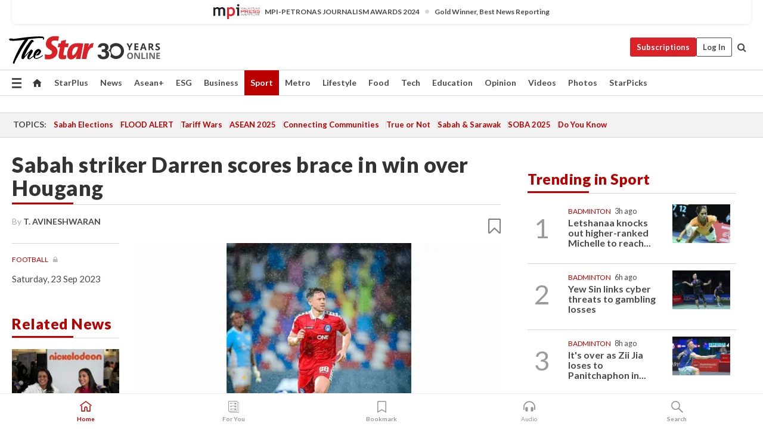

--- FILE ---
content_type: text/html; charset=UTF-8
request_url: https://www.thestar.com.my/sport/football/2023/09/23/sabah-striker-darren-scores-brace-in-win-over-hougang
body_size: 69408
content:
<!--default_base.blade.php-->
<!DOCTYPE html>
<html lang="en">
<head>
    	<title>Football: Sabah striker Darren scores brace in win over Hougang | The Star</title>
    <link rel="icon" type="image/png" href="https://cdn.thestar.com.my/Themes/img/favicon.ico" />
    

    <!--START: common.blade.php-->
<meta http-equiv="Content-Type" content="text/html;charset=utf-8"/>
<meta name="ROBOTS" content="index,follow,max-image-preview:large"/>
<meta name="viewport" content="width=device-width, initial-scale=1, minimum-scale=1" />
<meta name="at:customer_id" content="">
<meta name="at:subscription_status" content="Inactive">
<!--END: common.blade.php-->
    
                <!--StandardLayout.additionalGlobalHeadHTML-->


<script type="application/ld+json">
{
"@context": "http://schema.org",
"@type": "NewsArticle",
"headline": "Sabah striker Darren scores brace in win over Hougang",
"articleSection": "Sport",
"creator": "T. AVINESHWARAN",
"thumbnailUrl": "https://apicms.thestar.com.my/uploads/images/2023/09/23/2299528.jpg",
"dateCreated": "2023-09-22T16:00:00.000Z", 
"url": "https://www.thestar.com.my/sport/football/2023/09/23/sabah-striker-darren-scores-brace-in-win-over-hougang",
"keywords":["\/Sport\/Football" , "Football", "AFC Cup", "Sabah", "Hougang United", "Darren Lok"],
"author": {"@type":"Person","name":"T. AVINESHWARAN","url":"https:\/\/www.thestar.com.my\/authors?q=T.+AVINESHWARAN"},
"image": "https://apicms.thestar.com.my/uploads/images/2023/09/23/2299528.jpg",
"datePublished": "2023-09-22T16:00:00.000Z", 
"dateModified": "2023-09-22T23:56:54.000Z"  
}
</script>
<!--START: article.blade.php test-->

    <!-- Android native install app--> 
    <script>     
        if ('serviceWorker' in navigator) { 
          window.addEventListener('load', function() {
            navigator.serviceWorker.register('/theme_metro/js/sw.js').then(function(registration) {
              // Registration was successful
              console.log('ServiceWorker registration successful with scope: ', registration.scope);
            }, function(err) {
              // registration failed :(
              console.log('ServiceWorker registration failed: ', err);
            });
          });
        }
    </script>
    
    <link rel="manifest" href="/theme_metro/js/manifest.json">
	
	<meta property="fb:app_id" content="121120175250633" />
	<meta property="og:url" content="https://www.thestar.com.my/sport/football/2023/09/23/sabah-striker-darren-scores-brace-in-win-over-hougang" />
	<meta property="og:title" content="Sabah striker Darren scores brace in win over Hougang" />
	<meta property="og:description" content="PETALING JAYA: Drren Lok stole the thunder from Brazilian striker Ramon Machado as Sabah won their opening Group H game in the AFC Cup." />
	<meta property="og:type" content="article" />
	<meta property="og:locale" content="en_GB" />
	<meta property="og:site_name" content="The Star" />
	<meta property="og:image:width" content="600" />
	<meta property="og:image:height" content="315" />
	<meta property="og:image" content="https://apicms.thestar.com.my/uploads/images/2023/09/23/2299528.jpg" />
     
    <div class="stickyy">
    <div id="installContainer" style="display:none" class="installApp">  
        <button id="btnClose" type="button"> &times; </button> 
        <div id="imgBox"> 
            <img src="/theme_metro/images/TSOL640x100.png" alt="The Star" onclick="false">   
        </div>
        <button id="btnAdd" type="button"> View </button>   
    </div> 
    </div>
    <style>       
        
        div.stickyy {     
            background-color: white;  
            position: sticky !important; 
            z-index: 200 !important; 
        }   
        
/*        @media  only screen and (max-width: 767px){  
            a.navbar-brand.brand-mobile {
                padding-top: 3px !important;
                margin-top: 12px !important;
            }
        }    */
            
        #installContainer {    
            background-color: white;   
            position: initial;
            display: inline-block;    
        }    
        
        #imgBox {  
            margin-left: 30px;  
        } 
        
        #btnAdd {  
            border: 1px solid #d6d6d6; 
            padding: 1px 8px;
            text-align: center;
            text-decoration: none;  
            position:absolute; 
            border-radius: 3px; 
            right:10%;
            top:30%;
        } 

        #btnClose {
            position:absolute; 
            background:none;
            border:none;
            margin:0;
            padding:0; 
            left: 3%;
            top: 10%;
            font-size: 32px;
        }
         
    </style>    

    <script>     
        
        if (navigator.userAgent.match(/Android/i)) {  
            
            let deferredPrompt;
            
            window.addEventListener('beforeinstallprompt', (e) => {  
              e.preventDefault(); 
              deferredPrompt = e;   
              //btnAdd.style.display = 'block';  
              document.getElementById("installContainer").classList.remove("installApp");  
              document.getElementById("installContainer").classList.add("showInstall");
              document.getElementById("installContainer").style.display = "inline";   
              jQuery('div.stickyy').attr("style", "top: 0 !important; padding-bottom: 3px !important;");
              jQuery('#navbar-main.affix').attr("style", "top: 55px !important;"); 
              
              var position = jQuery(window).scrollTop(); 
              jQuery(window).scroll(function() {
                  var scroll = jQuery(window).scrollTop();
                  if(jQuery('#installContainer').hasClass('showInstall')){
                        if(scroll > position) {
                             //when scrolling down
                             if(jQuery('#navbar-main').hasClass('affix')){ 
                                 jQuery('div.stickyy').attr("style", "top: 0 !important; padding-bottom: 3px !important;");   
                                 jQuery('#navbar-main.affix').attr("style", "top: 55px !important;"); 
                             }
                         }
                         else {
                             if(jQuery('#navbar-main').hasClass('affix-top')){ 
                                 jQuery('div.stickyy').removeAttr("style", "top: 0 !important;");   
                                 jQuery('#navbar-main').removeAttr("style", "top: 55px !important;"); 
                             }
                         }
                       position = scroll;
                  }
              });
              
            });  
               
            btnAdd.addEventListener('click', (e) => {     
              deferredPrompt.prompt();  
              deferredPrompt.userChoice
                .then((choiceResult) => {
                  if (choiceResult.outcome === 'accepted') {
                    console.log('User accepted the A2HS prompt');
                  } else { 
                    console.log('User dismissed the A2HS prompt');
                  }  
                  deferredPrompt = null;
                });  
                
            }); 
            
            btnClose.addEventListener('click', function(){     
               document.getElementById('installContainer').style.display = 'none';
               document.getElementById("installContainer").classList.remove("showInstall");
               jQuery('#installContainer').addClass('installApp');  
            });    
            
        }
         
    </script>



<meta name="description" content="PETALING JAYA: Drren Lok stole the thunder from Brazilian striker Ramon Machado as Sabah won their opening Group H game in the AFC Cup." />
<meta name="keywords" content="Football,AFC Cup,Sabah,Hougang United,Darren Lok" />
<meta name="cXenseParse:smg-keywords" content="Football" />
<meta name="cXenseParse:smg-keywords" content="AFC Cup" />
<meta name="cXenseParse:smg-keywords" content="Sabah" />
<meta name="cXenseParse:smg-keywords" content="Hougang United" />
<meta name="cXenseParse:smg-keywords" content="Darren Lok" />
<meta name="cXenseParse:smg-brandsafety" content=""/>
<meta name="pageType" content="article" />
<meta name="url" content="https://www.thestar.com.my/sport/football/2023/09/23/sabah-striker-darren-scores-brace-in-win-over-hougang" />
<meta name="datePublished" content="2023-09-23 00:00:00" />
<meta name="dateModified" content="2023-09-23 07:56:54" />
<meta name="author" content="" />
<meta name="inLanguage" content="en" />
<meta name="cxenseRandom" content="mkplkqjma7l18tqmk79" />
<meta name="page_type" content="Article"/>
<meta name="content_type" content="Article" />
<meta name="content_id" content="1179673" />
<meta name="content_title" content="Sabah striker Darren scores brace in win over Hougang" />
<meta name="content_category" content="Sport/Football" />
<meta name="content_category_alt" content="" />
<meta name="content_author" content="NA" />
<meta name="content_sp" content="NA" />
<meta name="content_byline" content="By T. AVINESHWARAN" />
<meta name="content_agency" content="NA" />
<meta name="content_language" content="English" />
<meta name="content_date" content="2023-09-23" />
<meta name="content_archive" content="false" />
<meta name="content_tags" content="Football,AFC Cup,Sabah,Hougang United,Darren Lok" />
<meta name="content_tier" content="Metered" />
<meta name="content_length" content="Short" />
<meta name="content_exclusive" content="false" />
<meta name="parsely-metadata" content="{&quot;guid&quot;: &quot;1179673&quot;, &quot;byline&quot;: &quot;By T. AVINESHWARAN&quot;, &quot;summary&quot;: &quot;PETALING JAYA: Drren Lok stole the thunder from Brazilian striker Ramon Machado as Sabah won their opening Group H game in the AFC Cup.&quot;, &quot;image_url&quot; :&quot;https://apicms.thestar.com.my/uploads/images/2023/09/23/2299528.jpg&quot;,&quot;contain_video&quot;: false,&quot;is_premium&quot;: false,&quot;is_print&quot;: true,&quot;access_type&quot;: &quot;metered&quot; ,&quot;kicker_name&quot;: &quot;Football&quot;,&quot;kicker_url&quot;: &quot;/sport/football/&quot; } " />
<meta name="thumbnailUrl" content="https://apicms.thestar.com.my/uploads/images/2023/09/23/2299528.jpg" />
<meta property="cXenseParse:author" content="By T. AVINESHWARAN" />
<meta name="cXenseParse:pageclass" content="article" />
<meta name="cXenseParse:smg-accesstype" content="metered" />
<meta name="cXenseParse:recs:publishtime" content="2023-09-23T00:00:00+0800" />
<meta property="article:modified_time" content="2023-09-23T07:56:54+0800" />
<meta name="cXenseParse:articleid" content="1179673" />
<meta name="cXenseParse:smg-contenttype" content="Article" />
 
<meta name="cXenseParse:kicker_name" content="Football" />
<meta name="cXenseParse:kicker_url" content="/sport/football/" />
<meta name="cXenseParse:is_print" content="true" />
<meta name="cXenseParse:is_exclusive" content="false" />
<meta property="article:published_time" content="2023-09-23T00:00:00.000Z" />
<meta property="article:modified_time" content="2023-09-23T07:56:54.000Z"/>
<meta property="article:author" content="" />
<meta property="article:section" content="Sport" />
<meta name="twitter:card" content="summary_large_image" />
<meta name="twitter:title" content="Sabah striker Darren scores brace in win over Hougang" />
<meta name="twitter:description" content="PETALING JAYA: Drren Lok stole the thunder from Brazilian striker Ramon Machado as Sabah won their opening Group H game in the AFC Cup." />
<meta name="twitter:image" content="https://apicms.thestar.com.my/uploads/images/2023/09/23/2299528.jpg" />
<meta itemprop="identifier" content="3600860" />
<meta itemprop="headline" content="Sabah striker Darren scores brace in win over Hougang" />
<meta itemprop="pageType" content="article" />
<meta itemprop="articleSection" content="Sport" />
<meta itemprop="datePublished" content="2023-09-23 00:00:00" />
<meta itemprop="dateModified" content="2023-09-23 07:56:54" />
<meta itemprop="image" content="https://apicms.thestar.com.my/uploads/images/2023/09/23/2299528.jpg" />
<meta name="article_section_name" content="Sport" />
<meta name="content_sentiment" content="Neutral" />
<meta name="content_sentiment_magnitude" content="Medium" />
<meta name="cXenseParse:smg-gsentiment" content="Neutral" />
<meta name="cXenseParse:smg-gsentiment-magnitude" content="Medium" />
<meta name="content_classification_main" content="/Sports" />
<meta name="content_classification_main_alt" content="/Sports" />
<meta name="content_classification" content="/Sports/Team Sports/Soccer" />
<meta name="content_classification_alt" content="/Sports/Team Sports/Soccer" />
<meta name="cXenseParse:smg-main-gclassification" content="/Sports"  /> 
<meta name="cXenseParse:smg-gclassification" content="/Sports/Team Sports/Soccer"  />
<meta name="content_keyword_suggestion" content="NA" />
<link href="https://www.thestar.com.my/sport/football/2023/09/23/sabah-striker-darren-scores-brace-in-win-over-hougang" rel="canonical" >


    <input type="hidden" value="zpUCnlfMoMTRuuXU0BZ/3B1i1fRWYPFoa0xiEPiLwRXHx0V1anYHN1CwGMJTWuZCNgmFLMGWMZJxHH9ysR5l6g+UB5mzcup9XIm676YSbyo6yvQbnXKDawamS0Klm5f9kSxPOcybYWa/o9+ObFRjlg==" id="hecs">
<!--END: article.blade.php-->            
    <!-- CSRF Token -->
    <meta name="csrf-token" content="Ln3z0H6OTuskfO1MokKhf3KY5kSzku6B0hCbyA6A">
    <!-- Global Header scripts -->    
     
            
    <!-- Start Header Script -->
<!-- Anti-flicker snippet (recommended) 
<style>.async-hide { opacity: 0 !important} </style>
<script>(function(a,s,y,n,c,h,i,d,e){s.className+=' '+y;h.start=1*new Date;
h.end=i=function(){s.className=s.className.replace(RegExp(' ?'+y),'')};
(a[n]=a[n]||[]).hide=h;setTimeout(function(){i();h.end=null},c);h.timeout=c;
})(window,document.documentElement,'async-hide','dataLayer',4000,
{'GTM-PVM4TH':true});</script> -->
<meta name="apple-itunes-app" content="app-id=428184176">
<link rel="stylesheet" type="text/css" href="https://cdn.thestar.com.my/Themes/css/bootstrap.min.css" />
<link rel="stylesheet" type="text/css" href="https://fonts.googleapis.com/css?family=Lato:300,300i,400,400i,700,700i,900,900i&display=swap" />
<link href="https://fonts.googleapis.com/icon?family=Material+Icons+Round" rel="stylesheet">
<link href="https://fonts.googleapis.com/icon?family=Material+Icons" rel="stylesheet">
<link rel="stylesheet" type="text/css" href="https://cdn.thestar.com.my/Themes/css/tsol2019_pw.min.css?v=20251201" />
<link rel="stylesheet" type="text/css" href="https://cdn.thestar.com.my/Themes/css/story2017.min.css?v=20250324" />
<link rel="stylesheet" type="text/css" href="https://cdn.thestar.com.my/Themes/css/info.min.css" />
<link rel="stylesheet" type="text/css" href="https://cdn.thestar.com.my/Themes/css/bookmark.min.css?v=20201123" />
<link rel="stylesheet" type="text/css" href="https://cdn.thestar.com.my/Themes/css/main.css?v=202501014" />
<link rel="stylesheet" type="text/css" href="https://cdn.thestar.com.my/Themes/css/promo.min.css">
<link rel="stylesheet" type="text/css" media="only screen and (max-width:767px)" href="https://cdn.thestar.com.my/Themes/css/responsive.min.css">
<link rel="stylesheet" type="text/css" href="https://cdn.thestar.com.my/Themes/css/stock.search.min.css" />
<link rel="stylesheet" type="text/css" href="https://cdn.thestar.com.my/Themes/css/font-awesome.min.css" />
<link rel="stylesheet" type="text/css" href="https://cdn.thestar.com.my/GlobalBar/css/global-bar.min.css"/>
<link rel="stylesheet" type="text/css" href="https://cdn.thestar.com.my/Components/Audio/audio.min.css">
<link rel="stylesheet" type="text/css" href="https://cdn.thestar.com.my/Themes/css/owl.carousel.min.css"/>
<link rel="stylesheet" type="text/css" href="https://cdn.thestar.com.my/Themes/css/style.min.css?v=202512031"/>
<link rel="stylesheet" type="text/css" href="https://cdn.thestar.com.my/Themes/css/header-menu.min.css?v=20250428"/>
<link rel="stylesheet" type="text/css" href="https://cdn.thestar.com.my/Themes/css/30-year-anniversary.min.css?v=20250626"/>

<!-- hide globalbar for tablet -->
<style>@media screen and (min-width: 768px) and (max-width: 1024px){
#thestar-global-bar { display: none; }
body { padding-top: 0 !important; }
#navbar-main.affix { top: 0 !important; }
}</style>
<style>
.sassize{--breakpoint:desktop}@media all and (max-width:991px){.sassize{--breakpoint:tablet}}@media all and (max-width:767px){.sassize{--breakpoint:mobile}}
img[src$="default.gif"] { display: none;}
img[src^="https://content.thestar.com.my/smg/settag/name=lotame/tags="] {display:none;}
.masthead {
  background: url(https://cdn.thestar.com.my/Widgets/Masthead/2025/Christmas.png) no-repeat -5px -3px transparent;
}
.masthead-2 {
    position: absolute;
    width: 250px;
    left: 41%;
    right: 41%;
    top: 12px;
}
.anniv-special{
	display:none;
}
@media only screen and (max-width: 991px) {	
    /*50 years special*/
    .anniv-special{
	display:block;
	margin:0 auto;
	text-align:center;
    }
   .anniv-special img{
        height: auto;
        width: 200px;
        margin-top: 12px;
        margin-bottom: 12px;
    }
}
</style>
<!--<script type="text/javascript" async src="https://experience-ap.piano.io/xbuilder/experience/load?aid=Gr82HQx5pj"></script>-->
<script src="//ajax.googleapis.com/ajax/libs/jquery/3.6.0/jquery.min.js"></script>
<!-- HTML5 Shim and Respond.js IE8 support of HTML5 elements and media queries -->
<!-- WARNING: Respond.js doesn't work if you view the page via file:// -->
<!--[if lt IE 9]>
<script src="https://oss.maxcdn.com/libs/html5shiv/3.7.0/html5shiv.js"></script>
<script src="https://oss.maxcdn.com/libs/respond.js/1.4.2/respond.min.js"></script>
<![endif]-->
<script src="https://cdnjs.cloudflare.com/ajax/libs/URI.js/1.18.10/URI.min.js"></script>
<script src="https://cdnjs.cloudflare.com/ajax/libs/moment.js/2.18.1/moment.min.js"></script>
<script src="https://cdnjs.cloudflare.com/ajax/libs/postscribe/2.0.8/postscribe.min.js"></script>
<script src="https://cdn.thestar.com.my/Themes/js/js.cookie.min.js"></script>
<script src="https://cdn.thestar.com.my/Themes/js/jquery.dotdotdot.min.js"></script>
<script src="https://cdn.jsdelivr.net/npm/vue@2.5.12/dist/vue.min.js"></script>
<script src="https://cdnjs.cloudflare.com/ajax/libs/axios/0.19.0/axios.min.js"></script>
<script src="https://cdn.thestar.com.my/Themes/js/Main.min.js"></script>
<script src="https://cdn.thestar.com.my/Themes/js/widget_mixin.min.js"></script>
<script>var my_jquery = jQuery;</script>
<script>jQuery = my_jquery;</script>
<script src="https://cdn.thestar.com.my/Themes/js/slick.min.js" ></script>
<script type="text/javascript" src="https://cdn.thestar.com.my/Themes/js/jquery.unveil.min.js" defer></script>
<script>

			
var KICKER_FREE_MARKUP='<span class="labels labels--free" data-toggle="tooltip" title="" data-original-title="This is a Free article"><i class="fa fa-unlock"></i></span>'
var KICKER_PREMIUM_MARKUP='<span class="biz-icon" data-toggle="tooltip" title="" id="sbp-tip" data-original-title="Premium">Premium</span>';
var KICKER_LOCK_MARKUP='<span class="biz-icon" data-toggle="tooltip" title="" id="sbp-tip" data-original-title="To unlock the article, click on the headline and log in with your StarBiz Premium account or select a membership to join." aria-describedby="tooltip489695">StarBiz Premium</span>';
var KICKER_UNLOCK_MARKUP='<span class="biz-icon"><i class="fa fa-unlock"></i></span>';
var KICKER_LOCK_MARKUP_V2='<span class="labels labels--gray" data-toggle="tooltip" title="" data-original-title="This is a locked article"><i class="fa fa-lock"></i></span>';
</script>
<!-- Cx FB user linking script begin -->
<script type="text/javascript">
  
    function checkFBLogin() {
     if (window.FB && typeof FB.getLoginStatus === 'function') {
 
        FB.getLoginStatus(function(response) {
          if (response.status === 'connected') {
            // Read the FaceBook user ID
            var fbUserId = response.authResponse.userID;
            
          } else {
            setTimeout(checkFBLogin, 1000);
          }
        });
 
      } else {
        setTimeout(checkFBLogin, 1000);
      }
    }
    checkFBLogin();
</script>
<!-- Cx FB user linking script end -->
<script src="https://cdn.thestar.com.my/Themes/js/owl.carousel.min.js"></script>
<script src="https://cdn.thestar.com.my/Themes/js/parsely-onload.min.js"></script>
<script src="https://cdn.thestar.com.my/Themes/js/mediatag.min.js"></script>
<script src="https://cdn.thestar.com.my/Themes/js/mediatagv3.js"></script>
<script src="https://cdn.thestar.com.my/Themes/js/mediahelper.min.js?v=2021002"></script>
<link rel="apple-touch-icon" sizes="57x57" href="https://cdn.thestar.com.my/Themes/img/touch-icon-precomposed.png">
<link rel="apple-touch-icon" sizes="114x114" href="https://cdn.thestar.com.my/Themes/img/touch-icon-iphone.png">
<link rel="apple-touch-icon" sizes="120x120" href="https://cdn.thestar.com.my/Themes/img/touch-icon-120x120.png">
<link rel="apple-touch-icon" sizes="152x152" href="https://cdn.thestar.com.my/Themes/img/touch-icon-ipad.png">
<link rel="apple-touch-icon" sizes="167x167" href="https://cdn.thestar.com.my/Themes/img/touch-icon-iphone-retina.png">
<link rel="apple-touch-icon" sizes="180x180" href="https://cdn.thestar.com.my/Themes/img/touch-icon-ipad-retina.png">
<link rel="apple-touch-icon" sizes="192x192" href="https://cdn.thestar.com.my/Themes/img/touch-icon-192x192.png">
<link rel="stylesheet" type="text/css" href="https://cdn.thestar.com.my/Themes/css/widgettop.min.css" />
<script src="https://cdn.thestar.com.my/Themes/js/widgettop.min.js"></script>
<!--<script type="text/javascript" src="//s7.addthis.com/js/300/addthis_widget.js#pubid=ra-5dfaeb0face4ad17"></script>-->

<!-- Start Deco masthead -->
<script type="text/javascript">
jQuery(document).ready(function(){
var checkDeco = new Date();
var decoStart = new Date("December 8, 2025 00:00:00");
var decoEnd = new Date("December 31, 2025 23:59:59");
if (checkDeco.getTime() > decoStart.getTime() && checkDeco.getTime() < decoEnd.getTime()){
//This is for regular festival masthead
$("#page-header > div >div").attr("class", "container masthead");

}
});
</script>
<!-- End Deco masthead -->
<script>var rmad = false;</script>

<!-- Sharethis-->
<script type='text/javascript' src='https://platform-api.sharethis.com/js/sharethis.js#property=6475dc6e8b790100199499d6&product=sop' async='async'></script>
<link rel="stylesheet" type="text/css" href="https://cdn.thestar.com.my/Themes/css/sharethis.min.css" />

<link rel="stylesheet" type="text/css" href="https://cdn.thestar.com.my/Themes/css/mustwatch.css?v=20260120" />

<!-- Clarity 20241121-->
<script type="text/javascript">
    (function(c,l,a,r,i,t,y){
        c[a]=c[a]||function(){(c[a].q=c[a].q||[]).push(arguments)};
        t=l.createElement(r);t.async=1;t.src="https://www.clarity.ms/tag/"+i;
        y=l.getElementsByTagName(r)[0];y.parentNode.insertBefore(t,y);
    })(window, document, "clarity", "script", "o0x36t4cob");
</script>

<!-- End Header Script -->            <!-- theme includes js_extra.blade.php -->
<script type="text/javascript">
var viewid = Math.round(Math.random() * 100000000000);
function sasiajserver(size,position){
var SAS = JSON.parse(jQuery('meta[name=SAS]').attr("content"));
var rdm2 = Math.round(Math.random() * 100000000000);
return "https://content.thestar.com.my/smg/jserver/viewid=" + viewid +
    "/random=" + rdm2 +
    "/network=SMG/site=TSOL" +
    "/area=" + SAS.area + 
    "/pagetype=" + SAS.pagetype + 
    "/platform=" + sascalcsize() + 
    "/size=" + size +
    "/position=" + position;
}
function sascalcsize(){var b=window.getComputedStyle(document.querySelector(".sassize"));var a=b.getPropertyValue("--breakpoint");return a};
</script>
<!-- Admiral --> 
<script>
             if (typeof pageType !== "undefined")
         {
         if(pageType == "article"){
                var daxsubscriber = false;
          }
       }
        
</script>
<!-- End Admiral -->
<script>
// show or hide login button
var rmad = false;
var isLogin = false;

tkValid = 0;
// 3 = active , subscriber, has ads free
if (tkValid > 0) {
    isLogin = true;
} 
if (tkValid == "3") {
    rmad = true;
}

jQuery(document).ready(function() {
if (tkValid > 0) {
    jQuery('.btn_login').hide();
    jQuery('.login_menu').show();
    jQuery('.m-login-menu').show();
    jQuery('.m-login-button').attr("style", "display: none !important"); // Override css
} else {
    jQuery('.btn_login').show();
    jQuery('.login_menu').hide();
    jQuery('.m-login-button').show();
    jQuery('.m-login-menu').hide();
}
});
</script>
<!-- PPID --> 
<script type="text/javascript">  
    // client id value will be = encrypted(userid)
    // else client id = encrypted GA ID
    var client_id = "cd91e4b8cc71fc46c35e4608358cc1df5faf72f4";
    var re = new RegExp("^([0-9a-zA-Z]{32,150})$|^([0-9a-fA-F]{8}-[0-9a-fA-F]{4}-[0-9a-fA-F]{4}-[0-9a-fA-F]{4}-[0-9a-fA-F]{12})$");
    var userID = "UA-167768859-1" ;
	
			client_id = "cd91e4b8cc71fc46c35e4608358cc1df5faf72f4";
	
    console.log('client_id: '+client_id);
</script>
<!-- End PPID -->

<!-- CDP Web Insight script -->
<script type = "text/javascript" >
   var _portalId = "564891087";
   var _propId = "564997745";

   var _ATM_TRACKING_ASSOCIATE_UTM = 0 ;
   var _CDP_GA_ACCOUNT_TRACKING_ID = "UA-828580-1";

   var _cdp365Analytics = {
      default_event: 0,
      first_party_domain: ".thestar.com.my",
      dims: {
         users: {
            origin_source: "The Star Online"
         }
      }
   };
(function() {
    var w = window;
    if (w.web_event) return;
    var a = window.web_event = function() {
        a.queue.push(arguments);
    }
    a.propId = _propId;
    a.track = a;
    a.queue = [];
    var e = document.createElement("script");
    e.type = "text/javascript", e.async = !0, e.src = "//st-a.cdp.asia/insight.js";
    var t = document.getElementsByTagName("script")[0];
    t.parentNode.insertBefore(e, t)
})(); </script>
<!-- End of CDP Web Insight script -->

<!-- Chartbeat --> 
<script async src="//static.chartbeat.com/js/chartbeat_mab.js"></script>
<script>
    var chbpage_type = jQuery('meta[name=page_type]').attr("content");
    var chbcontentauthor = jQuery('meta[name=content_byline]').attr("content");
    var contentcat = jQuery('meta[name=content_category]').attr("content");
    var contentaltcat = jQuery('meta[name=content_category_alt]').attr("content");
    var chbpagecat = jQuery('meta[name=page_category]').attr("content");
	var chburl = jQuery("meta[property='og:url']").attr("content");
    var chbaltcats;
    var chballcats = '';
    var chbuser_status = 'anon';

    if (typeof chbpage_type !== "undefined") {

    if (chbpage_type.toLowerCase() == "article" || chbpage_type.toLowerCase() == "category" || chbpage_type.toLowerCase() == "photo listing" ||  chbpage_type.toLowerCase() == "photo gallery") {

        if (typeof chbcontentauthor !== "undefined") {
            if (chbcontentauthor === 'NA') {
                chbcontentauthor = '';
            }
            //else if (chbcontentauthor.indexOf('By') > -1) {
            //chbcontentauthor = chbcontentauthor.replace('By', '');
            //chbcontentauthor = chbcontentauthor.trim();
            //}
            //else if (chbcontentauthor.indexOf('by') > -1) {
            //chbcontentauthor = chbcontentauthor.replace('by', '');
            //chbcontentauthor = chbcontentauthor.trim();
            //}
        } else {
            chbcontentauthor = '';
        }

        if (typeof chbpagecat !== "undefined") {            
            if (chbpagecat === 'NA') {
                chbpagecat = '';
            }

            if (chbpagecat.toLowerCase() === 'starpicks') {
                chbpagecat = 'StarPicks';
            }

            if (chbpagecat.toLowerCase() === 'starplus') {
                chbpagecat = 'StarPlus';
            }

            if (chbpagecat.toLowerCase() === 'aseanplus') {
                chbpagecat = 'AseanPlus';
            }
			
        } else {
            chbpagecat = '';
        }

        if (typeof contentcat !== "undefined") {
            contentcat = cleanContentCategories(contentcat);
            contentcat = contentcat.split('/').join(','); 
        }else{
            contentcat = '';
        }
        if (typeof contentaltcat !== "undefined") {
            contentaltcat = cleanContentCategories(contentaltcat);
            contentaltcat = contentaltcat.split('/').join(','); 
        }else{
            contentaltcat = '';
        }

        if (chbpage_type.toLowerCase() == "category") {
            chballcats = chbpagecat;
        } else if (chbpage_type.toLowerCase() == "photo listing" || chbpage_type.toLowerCase() == "photo gallery") {
            chballcats = 'Photos';
        } else {
            if (contentaltcat !== '') {
                chballcats = contentcat + ',' + contentaltcat; 
            } else {
                chballcats = contentcat;
            }
            
            var customname = ""; 
            var columnName = ""; 
            if( columnName != '' ){
                if( chballcats.toLowerCase().includes("lifestyle,viewpoints"))
                    chballcats = chballcats.replace(/lifestyle,viewpoints/gi, "Lifestyle,Viewpoints," + columnName);
                else if (chballcats.toLowerCase().includes("opinion,columnists"))
                    chballcats = chballcats.replace(/opinion,columnists/gi, "Opinion,Columnists," + columnName);
                else if (chballcats.toLowerCase().includes("sport,say what"))
                    chballcats = chballcats.replace(/sport,say what/gi, "Sport,Say What," + columnName);
                else if (chballcats.toLowerCase().includes("business,insight"))
                    chballcats = chballcats.replace(/business,insight/gi, "Business,Insight," + columnName);
                else if (chballcats.toLowerCase().includes("food,food for thought"))    
                    chballcats = chballcats.replace(/food,food for thought/gi, "Food,Food For Thought," + columnName);
                else if (chballcats.toLowerCase().includes("metro,views"))    
                    chballcats = chballcats.replace(/metro,views/gi, "Metro,Views," + columnName);
                else if (chballcats.toLowerCase().includes("tech,tech thoughts"))    
                    chballcats = chballcats.replace(/tech,tech thoughts/gi, "Tech,Tech Thoughts," + columnName);
            }
        }
    } else if (chbpage_type.toLowerCase() == "subcategory") {
        var pageCat = jQuery('meta[name=page_category]').attr("content");
		var customname = ""; 

                    chballcats = pageCat.split('/').join(',').replace("And", "&").replace("#", "");
                    chbcontentauthor = '';
			
    } else if (chbpage_type.toLowerCase() == "tag") {
        var pageCat = jQuery('meta[name=page_tag]').attr("content");
        chballcats = pageCat;
        chbcontentauthor = '';
    } else {
        chbcontentauthor = '';
        chballcats = '';
    }
} else {
    chbcontentauthor = '';
    chballcats = '';
}
	 
	if (chbcontentauthor != '')
    {
        chbcontentauthor = chbcontentauthor.replace(/\b and \b/i, ",");
        chbcontentauthor = chbcontentauthor.replace(/[^@\s]*@[^@\s]*\.[^@\s]*/, "");
        chbcontentauthor = chbcontentauthor.replace(/([^\v]+) \bBy\b | *\bBy\b/i, "");
		chbcontentauthor = chbcontentauthor.replace(/\s*,\s*/g, ",");
        chbcontentauthor = chbcontentauthor.trim();
    }

    chballcats = cleanContentCategories(chballcats);
	
     
        if (isLogin==true) {
            chbuser_status = 'lgdin';
        }else{
            chbuser_status = 'anon';
        } 
    
    function cleanContentCategories(content){
        //all page_types
        content = content.replace(/starpicks/gi, 'StarPicks');
        content = content.replace(/starplus/gi, 'StarPlus');
        content = content.replace(/aseanplus/gi, 'AseanPlus');
        content = content.replace(/&#039;/gi, "'");
        //article page_types
        content = content.replace(/lifestyle\/entertainment/gi, 'Lifestyle,Entertainment & Style,Entertainment');
        content = content.replace(/lifestyle\/style/gi,         'Lifestyle,Entertainment & Style,Style');
        content = content.replace(/lifestyle\/people/gi,        'Lifestyle,People & Living,People');
        content = content.replace(/lifestyle\/living/gi,        'Lifestyle,People & Living,Living');
        content = content.replace(/lifestyle\/travel/gi,        'Lifestyle,Travel & Culture,Travel');
        content = content.replace(/lifestyle\/culture/gi,       'Lifestyle,Travel & Culture,Culture');
        content = content.replace(/lifestyle\/health/gi,        'Lifestyle,Health & Family,Health');
        content = content.replace(/lifestyle\/family/gi,        'Lifestyle,Health & Family,Family');
        content = content.replace(/sport\/others/gi, 'Sport/Other Sports');
        //subcategory page_types
        if(!content.includes('Other Sports')){
            content = content.replace(/Other Sport/gi, 'Other Sports');
        }

        var result = content;
        result = removeLastChar(result, ',');
        return result;
    }

    function removeLastChar(str,charStr){
        var lastChar = str[str.length -1];
        if(lastChar == charStr){
            str = str.slice(0, -1);
        }
        return str;
    }
	 
	 (function() {
                /** CONFIGURATION START **/
                var _sf_async_config = window._sf_async_config = (window._sf_async_config || {});
                _sf_async_config.uid = 66903;
                _sf_async_config.domain = 'thestar.com.my';
                _sf_async_config.flickerControl = false;
                /*_sf_async_config.useCanonical = true;
                _sf_async_config.useCanonicalDomain = true;*/
				_sf_async_config.path = chburl;
                _sf_async_config.sections = chballcats;
                _sf_async_config.authors = chbcontentauthor;
				_sf_async_config.articleBlockSelector = 'div.in-sec-story,div.focus-story,div.list-listing';

                var _cbq = window._cbq = (window._cbq || []);
                _cbq.push(['_acct', chbuser_status]);

                /** CONFIGURATION END **/
                function loadChartbeat() {
                    var e = document.createElement('script');
                    var n = document.getElementsByTagName('script')[0];
                    e.type = 'text/javascript';
                    e.async = true;
                    e.src = '//static.chartbeat.com/js/chartbeat.js';
                    n.parentNode.insertBefore(e, n);
                }
                loadChartbeat();
        })();
</script>
<!-- End Chartbeat -->        <!-- resources common css_includes.blade.php -->        
    <!-- theme includes css_includes.blade.php -->            <!-- Widget CSS links -->
        <link type="text/css" rel="stylesheet" href="/theme_metro/widgets/article-details/article-details.css"/>
        <!-- Page Header scripts -->
<link href="https://cdn.thestar.com.my/Themes/css/print_v2.css" rel="stylesheet" type="text/css">
<!--<script async src="https://securepubads.g.doubleclick.net/tag/js/gpt.js"></script>
<script async src='//cdn.thestar.com.my/Themes/js/prebid.js'></script>-->
<script async src="https://platform.twitter.com/widgets.js" charset="utf-8"></script>
<script>
if (!rmad) {
  var sectionName = $('meta[name=article_section_name]').attr("content");
  document.write('<scr');
  document.write('ipt src="https://cdn.thestar.com.my/Themes/js/gpt/' + sectionName + 'Story.js?v=20251016_1">');
  document.write("</scr");
  document.write("ipt>");
}

</script>
<script type="text/javascript" src="https://cdn.thestar.com.my/Themes/js/story.min.js?v=20250922" defer></script>
<script type="text/javascript" src="/theme_metro/js/trendingParsely.js"></script>

<!-- Start of Survicate (www.survicate.com) code -->
<script type="text/javascript">
  //(function (w) {
    //var s = document.createElement('script');
    //s.src = '//survey.survicate.com/workspaces/40636b6a623c41a574580c19efa630b6/web_surveys.js';
    //s.async = true;
    //var e = document.getElementsByTagName('script')[0];
    //e.parentNode.insertBefore(s, e);
  //})(window);
</script>
<!-- End of Survicate code -->
<style>.video-container{margin-top:10px;}</style>
<!--<script async src="https://cdn.thestar.com.my/Themes/js/uraapi.min.js"></script>-->

<!-- <script src="https://www.thestar.com.my/theme_metro/js/nexus_daily_checkin.js"></script> -->

    <script>
        window.Laravel = {"csrfToken":"Ln3z0H6OTuskfO1MokKhf3KY5kSzku6B0hCbyA6A"}
        var IMAGE_URL = 'https://apicms.thestar.com.my/';
    </script> 
    
</head>

    <body>
        <div class='sassize'></div>
    <!-- Main THEME Content -->
    <!-- page content -->
        <div class="widgettop" id="widgettop" style="display:none;">        
    <div class="flex-container ">
        <div class="firinfo"></div>
        <div class="close">   
            <img id="closeButton" src="https://cdn.thestar.com.my/Themes/img/close.png">
        </div>
    </div>
</div>    <!-- HEADER OF THEME -->
<div id="award-container" class="container" style="display: none;"></div>
<script>
    // hide award container if on /awards page
    if (window.location.pathname === '/awards' || window.location.pathname === '/awards/') {
        document.getElementById('award-container').style.display = 'none';
    } else {
        fetch('https://cdn.thestar.com.my/Components/AwardHighlight/award-highlight.txt' + "?v=" + Date.now())
        .then(response => response.text())
        .then(html => {
            const awardContainer = document.getElementById('award-container');
            awardContainer.innerHTML = html;
            const scripts = awardContainer.getElementsByTagName('script');
            for (let script of scripts) {
            eval(script.innerHTML);
            }
            // Wait for async script to set image src, then wait for image to load
            const checkImage = () => {
                const img = awardContainer.querySelector('.award-icon');
                if (img && img.src && img.src !== window.location.href) {
                    if (img.complete) {
                        awardContainer.style.display = '';
                    } else {
                        img.onload = () => awardContainer.style.display = '';
                        img.onerror = () => awardContainer.style.display = 'none';
                    }
                } else {
                    setTimeout(checkImage, 50);
                }
            };
            checkImage();
        })
        .catch(error => console.error('Error loading award:', error));
    }
</script>

<!-- header_menu -->
<header id="page-header">
    <div class="branding">
        <div class="container">
            <a class="navbar-brand brand-prime" href="/"
               data-list-type="Header"
               data-content-type="Navigation"
               data-content-title="The Star Online"
               data-content-id="https://www.thestar.com.my">
			    <svg class="icon" width="256" height="50" role="img" aria-label="the star online">
                    <image xlink:href="https://cdn.thestar.com.my/Themes/img/logo-tsol-30yrs.svg" src="https://cdn.thestar.com.my/Themes/img/logo-tsol-30yrs.svg" width="256" height="50" border="0"></image>
                </svg>
                <!--<svg class="icon" width="150" height="50" role="img" aria-label="the star online">
                    <image xlink:href="https://cdn.thestar.com.my/Themes/img/logo-tsol-fullv3.svg" src="https://cdn.thestar.com.my/Themes/img/logo-tsol-logov3.png" width="150" height="50" border="0"></image>
                </svg>-->
            </a>
			<div id="iconDesktop" style="display: none"></div>
            <ul class="nav social-branding right">
<!--                <li>
                    <a href="https://newsstand.thestar.com.my/epaper/" target="_blank" class="epaper"
                       data-list-type="Header"
                       data-content-type="App Download"
                       data-content-title="ePaper"
                       data-content-id="https://newsstand.thestar.com.my/epaper/ ">
                        <i class="icon sprite-icon"></i> The Star ePaper
                    </a>
                </li>-->
                                <li class="dropdown dropdown--subscribe top-bar">
                    <a  class="btn--subscribe"
                        data-list-type="Header"
                        data-content-type="Navigation"
                        data-content-title="Subscription"
                        data-content-id="https://www.thestar.com.my/subscription" href="/subscription">Subscriptions</a>
                </li>
                                                 <li id="btn_login" class="btn-login">
                     <a class="login" href="https://sso.thestar.com.my/?lng=en&amp;channel=1&amp;ru=HNQ8Auw31qgZZU47ZjHUhHKJStkK3H51/pPcFdJ1gQ9cFgPiSalasDvF6DeumuZwhbtKOwu/z3pmf0Jge/yL7Cj4FJl1q6T+nUqYGL8HCMxp6qA664WW+Xy8hI+Kgs7IRExUWcldKyUKeSP/Cea6C+VyD+aILbOuPNW6v6Yc8BiW+/+zT2lfJGLEmN24T2gjwl71yAUN+T7ZG1qBGPtJW6Eas1SG/bakQMli1L4h7TdRSGXUAjmWemF+VMrJgV4DBzeIjMveFVo0KZHtbdDXkTKFE0bDY4111C4acNGS7HU="
                        data-list-type="Header"
                        data-content-type="Outbound Referral"
                        data-content-title="Log In"
                        data-content-id="https://sso.thestar.com.my/?lng=en&amp;channel=1&amp;ru=HNQ8Auw31qgZZU47ZjHUhHKJStkK3H51/pPcFdJ1gQ9cFgPiSalasDvF6DeumuZwhbtKOwu/z3pmf0Jge/yL7Cj4FJl1q6T+nUqYGL8HCMxp6qA664WW+Xy8hI+Kgs7IRExUWcldKyUKeSP/Cea6C+VyD+aILbOuPNW6v6Yc8BiW+/+zT2lfJGLEmN24T2gjwl71yAUN+T7ZG1qBGPtJW6Eas1SG/bakQMli1L4h7TdRSGXUAjmWemF+VMrJgV4DBzeIjMveFVo0KZHtbdDXkTKFE0bDY4111C4acNGS7HU=">
                        Log In
                     </a>
                 </li>
                                 <li id="login_menu" class="dropdown top-bar" style="display:none;">
                        <a id="hllogin" class="log-in-light"><i class="material-icons-round person">person</i></a>
                        <ul class="dropdown-menu log-in 123">
                                                    <li>
                                <a href="https://login.thestar.com.my/accountinfo/profile.aspx" target="_blank"
                                   data-list-type="Profile Management"
                                   data-content-type="Manage Profile"
                                   data-content-title="https://login.thestar.com.my/accountinfo/profile.aspx">Manage Profile
                                </a>
                            </li>
                            <li>
                                <a href="https://login.thestar.com.my/accountinfo/changepassword.aspx" target="_blank"
                                   data-list-type="Profile Management"
                                   data-content-type="Change Password"
                                   data-content-title="https://login.thestar.com.my/accountinfo/changepassword.aspx">Change Password
                                </a>
                            </li>
                            <li>
                                <a href="https://login.thestar.com.my/accountinfo/sessions.aspx" target="_blank"
                                   data-list-type="Profile Management"
                                   data-content-type="Manage Logins"
                                   data-content-title="https://login.thestar.com.my/accountinfo/sessions.aspx">Manage Logins
                                </a>
                            </li>
                            <li style="border-top:1px solid #d6d6d6">
                                <a href="https://login.thestar.com.my/accountinfo/subscriptioninfo.aspx" target="_blank"
                                   data-list-type="Profile Management"
                                   data-content-type="Manage Subscription"
                                   data-content-title="https://login.thestar.com.my/accountinfo/subscriptioninfo.aspx">Manage Subscription
                                </a>
                            </li>
                            <li>
                                <a href="https://login.thestar.com.my/accountinfo/transhistory.aspx" target="_blank"
                                   data-list-type="Profile Management"
                                   data-content-type="Transaction History"
                                   data-content-title="https://login.thestar.com.my/accountinfo/transhistory.aspx">Transaction History
                                </a>
                            </li>
                            <li>
                                <a href="https://login.thestar.com.my/accountinfo/billing.aspx" target="_blank"
                                   data-list-type="Profile Management"
                                   data-content-type="Manage Billing Info"
                                   data-content-title="https://login.thestar.com.my/accountinfo/billing.aspx">Manage Billing Info
                                </a>
                            </li>
                                                                                    <li style="border-top:1px solid #d6d6d6">
                                <a href="https://www.thestar.com.my/foryou/edit"
                                   data-list-type="Profile Management"
                                   data-content-type="Manage For You"
                                   data-content-title="https://www.thestar.com.my/foryou/edit">Manage For You
                                </a>
                            </li>
                            <li style="border-bottom:1px solid #d6d6d6">
                                <a href="https://www.thestar.com.my/saved-articles"
                                   data-list-type="Profile Management"
                                   data-content-type="Manage Bookmarks"
                                   data-content-title="https://www.thestar.com.my/saved-articles">Manage Bookmarks
                                </a>
                            </li>
                                                                                    <li>
                                <a href="https://www.thestar.com.my/subscribe"
                                   data-list-type="Profile Management"
                                   data-content-type="Package & Pricing"
                                   data-content-title="https://www.thestar.com.my/subscribe">Package & Pricing
                                </a>
                            </li>
                                                        <li>
                                <a href="https://www.thestar.com.my/faqs/"
                                   data-list-type="Profile Management"
                                   data-content-type="FAQs"
                                   data-content-title="https://www.thestar.com.my/faqs/">FAQs
                                </a>
                            </li>
                            <li class="log-out">
                                <a href="#" onclick="logout();"
                                   data-list-type="Profile Management"
                                   data-content-type="Log Out"
                                   data-content-title="https://www.thestar.com.my">Log Out
                                </a>
                            </li>
                        </ul>
                    </li>
                     <li class="hidden-xs hidden-sm">
                            <label for="queryly_toggle" style="cursor: pointer;">
							<div class="top-search">
                               <i class="fa fa-search"></i>
							  </div>
                            </label>
                    </li>
            </ul>
        </div>
    </div>
    <nav id="navbar-main" class="navbar navbar-custom" data-spy="affix" data-offset-top="197">
        <div class="container">
            <div class="navbar-header">
                <button type="button" class="navbar-toggle left" data-toggle="collapse" data-target="#tsolmobar" id="btnmobmega">
                <span class="sr-only">Toggle navigation</span>
                <span class="icon-bar"></span>
                <span class="icon-bar"></span>
                <span class="icon-bar"></span>
                <i class="icon-x fa fa-times"></i>
                </button>
                <a class="navbar-brand brand-mobile left" href="/"
                   data-list-type="Header"
                   data-content-type="Navigation"
                   data-content-title="The Star Online"
                   data-content-id="https://www.thestar.com.my">
				   <svg class="icon logo-default" role="img" aria-label="the star online" height="28" width="148">
                        <image width="148" height="28" border="0" xmlns:xlink="http://www.w3.org/1999/xlink" xlink:href="https://cdn.thestar.com.my/Themes/img/logo-tsol-30yrs.svg" src="https://cdn.thestar.com.my/Themes/img/logo-tsol-30yrs.svg"></image>
                    </svg>
                    <svg class="icon logo-small" role="img" aria-label="the star online" height="28" width="84">
                        <image width="84" height="28" border="0" xmlns:xlink="http://www.w3.org/1999/xlink" xlink:href="https://cdn.thestar.com.my/Themes/img/logo-tsol-fullv3.svg" src="https://cdn.thestar.com.my/Themes/img/logo-tsol-logov3.png"></image>
                    </svg>
                    <!--<svg class="icon" role="img" aria-label="the star online" height="28" width="84">
                        <image width="84" height="28" border="0" xmlns:xlink="http://www.w3.org/1999/xlink" xlink:href="https://cdn.thestar.com.my/Themes/img/logo-tsol-fullv3.svg" src="https://cdn.thestar.com.my/Themes/img/logo-tsol-logov3.png"></image>
                    </svg>-->
                </a>
				 <div id="iconMobile" style="display: none"></div>
            </div>
            <div id="tsolnavbar">
                <ul class="nav navbar-nav navbar-left">
                    <li class="show-sd">
                        <button type="button" class="mega-nav-toggle navbar-toggle collapsed hidden-xs" data-toggle="collapse" data-target="#bs-example-navbar-collapse-1" aria-expanded="false">
                            <span class="sr-only">Toggle navigation</span>
                            <span class="icon-bar"></span>
                            <span class="icon-bar"></span>
                            <span class="icon-bar"></span>
                            <i class="icon-x fa fa-times"></i>
                        </button>
                    </li>
                                                            <li >
                                        <a id="navi-home" class="home-light" target="" onclick="ga('send', 'event' , 'TSOL NAVI' , 'Standard' , '/Home/' ); " href="/"
                       data-list-type="Header"
                       data-content-type="Navigation"
                       data-content-title="Home"
                       data-content-id="https://www.thestar.com.my">
                    <i class="icon sprite-icon"></i>
                    </a>
                                        </li>
                                                            <li class=dropdown>
                                        <a id="navi-starplus" class="starplus" target="" onclick="ga('send', 'event' , 'TSOL NAVI' , 'Standard' , '/StarPlus/' ); " href="/starplus"
                       data-list-type="Header"
                       data-content-type="Navigation"
                       data-content-title="StarPlus"
                       data-content-id="https://www.thestar.com.my/starplus">
                    StarPlus
                    </a>
                                        </li>
                                                            <li class=dropdown>
                                        <a id="navi-news" class="news" target="" onclick="ga('send', 'event' , 'TSOL NAVI' , 'Standard' , '/News/' ); " href="/news"
                       data-list-type="Header"
                       data-content-type="Navigation"
                       data-content-title="News"
                       data-content-id="https://www.thestar.com.my/news">
                    News
                    </a>
                                        </li>
                                                            <li class=dropdown>
                                        <a id="navi-asean+" class="asean+" target="" onclick="ga('send', 'event' , 'TSOL NAVI' , 'Standard' , '/AseanPlus/' ); " href="/aseanplus"
                       data-list-type="Header"
                       data-content-type="Navigation"
                       data-content-title="Asean+"
                       data-content-id="https://www.thestar.com.my/aseanplus">
                    Asean+
                    </a>
                                        </li>
                                                            <li class=dropdown>
                                        <a id="navi-esg" class="esg" target="" onclick="ga('send', 'event' , 'TSOL NAVI' , 'Standard' , '/ESG/' ); " href="/esg"
                       data-list-type="Header"
                       data-content-type="Navigation"
                       data-content-title="ESG"
                       data-content-id="https://www.thestar.com.my/esg">
                    ESG
                    </a>
                                        </li>
                                                            <li class=dropdown>
                                        <a id="navi-business" class="business" target="" onclick="ga('send', 'event' , 'TSOL NAVI' , 'Standard' , '/Business/' ); " href="/business"
                       data-list-type="Header"
                       data-content-type="Navigation"
                       data-content-title="Business"
                       data-content-id="https://www.thestar.com.my/business">
                    Business
                    </a>
                                        </li>
                                                            <li class=dropdown>
                                        <a id="navi-sport" class="sport" target="" onclick="ga('send', 'event' , 'TSOL NAVI' , 'Standard' , '/Sport/' ); " href="/sport"
                       data-list-type="Header"
                       data-content-type="Navigation"
                       data-content-title="Sport"
                       data-content-id="https://www.thestar.com.my/sport">
                    Sport
                    </a>
                                        </li>
                                                            <li class=dropdown>
                                        <a id="navi-metro" class="metro" target="" onclick="ga('send', 'event' , 'TSOL NAVI' , 'Standard' , '/Metro/' ); " href="/metro"
                       data-list-type="Header"
                       data-content-type="Navigation"
                       data-content-title="Metro"
                       data-content-id="https://www.thestar.com.my/metro">
                    Metro
                    </a>
                                        </li>
                                                            <li class=dropdown>
                                        <a id="navi-lifestyle" class="lifestyle" target="" onclick="ga('send', 'event' , 'TSOL NAVI' , 'Standard' , '/Lifestyle/' ); " href="/lifestyle"
                       data-list-type="Header"
                       data-content-type="Navigation"
                       data-content-title="Lifestyle"
                       data-content-id="https://www.thestar.com.my/lifestyle">
                    Lifestyle
                    </a>
                                        </li>
                                                            <li class=dropdown>
                                        <a id="navi-food" class="food" target="" onclick="ga('send', 'event' , 'TSOL NAVI' , 'Standard' , '/Food/' ); " href="/food"
                       data-list-type="Header"
                       data-content-type="Navigation"
                       data-content-title="Food"
                       data-content-id="https://www.thestar.com.my/food">
                    Food
                    </a>
                                        </li>
                                                            <li class=dropdown>
                                        <a id="navi-tech" class="tech" target="" onclick="ga('send', 'event' , 'TSOL NAVI' , 'Standard' , '/Tech/' ); " href="/tech"
                       data-list-type="Header"
                       data-content-type="Navigation"
                       data-content-title="Tech"
                       data-content-id="https://www.thestar.com.my/tech">
                    Tech
                    </a>
                                        </li>
                                                            <li class=dropdown>
                                        <a id="navi-education" class="education" target="" onclick="ga('send', 'event' , 'TSOL NAVI' , 'Standard' , '/Education/' ); " href="/education"
                       data-list-type="Header"
                       data-content-type="Navigation"
                       data-content-title="Education"
                       data-content-id="https://www.thestar.com.my/education">
                    Education
                    </a>
                                        </li>
                                                            <li class=dropdown>
                                        <a id="navi-opinion" class="opinion" target="" onclick="ga('send', 'event' , 'TSOL NAVI' , 'Standard' , '/Opinion/' ); " href="/opinion"
                       data-list-type="Header"
                       data-content-type="Navigation"
                       data-content-title="Opinion"
                       data-content-id="https://www.thestar.com.my/opinion">
                    Opinion
                    </a>
                                        </li>
                                                            <li class=dropdown>
                                        <a id="navi-videos" class="videos" target="_blank" onclick="ga('send', 'event' , 'TSOL NAVI' , 'Standard' , 'https://www.thestartv.com/c/news' ); " href="https://www.thestartv.com/c/news" style=""
                       data-list-type="Header"
                       data-content-type="Outbound Referral"
                       data-content-title="Videos"
                       data-content-id="https://www.thestartv.com/c/news">
                    Videos
                    </a>
                                        </li>
                                                            <li class=dropdown>
                                        <a id="navi-photos" class="photos" target="" onclick="ga('send', 'event' , 'TSOL NAVI' , 'Standard' , '/Photos/' ); " href="/photos"
                       data-list-type="Header"
                       data-content-type="Navigation"
                       data-content-title="Photos"
                       data-content-id="https://www.thestar.com.my/photos">
                    Photos
                    </a>
                                        </li>
                                                            <li class=dropdown>
                                        <a id="navi-starpicks" class="starpicks" target="" onclick="ga('send', 'event' , 'TSOL NAVI' , 'Standard' , '/StarPicks/' ); " href="/starpicks"
                       data-list-type="Header"
                       data-content-type="Navigation"
                       data-content-title="StarPicks"
                       data-content-id="https://www.thestar.com.my/starpicks">
                    StarPicks
                    </a>
                                        </li>
                                    </ul>
            </div>
            <ul class="nav navbar-nav navbar-right">
                                 <li class="hidden-lg dropdown dropdown--subscribe">
                    <a class="btn--subscribe" role="button" data-list-type="Header"
 data-content-type="Navigation"
data-content-title="Subscription"
data-content-id="https://www.thestar.com.my/subscription" href="/subscription">Subscriptions</a>
                </li>
                                <li id="btn_login" class="m-login-button hidden-md hidden-lg" style="display: none;">
                                        <a class="login bttn bttn--log" href="https://sso.thestar.com.my/?lng=en&amp;channel=1&amp;ru=HNQ8Auw31qgZZU47ZjHUhHKJStkK3H51/pPcFdJ1gQ9cFgPiSalasDvF6DeumuZwhbtKOwu/z3pmf0Jge/yL7Cj4FJl1q6T+nUqYGL8HCMxp6qA664WW+Xy8hI+Kgs7IRExUWcldKyUKeSP/Cea6C+VyD+aILbOuPNW6v6Yc8BiW+/+zT2lfJGLEmN24T2gjwl71yAUN+T7ZG1qBGPtJW6Eas1SG/bakQMli1L4h7TdRSGXUAjmWemF+VMrJgV4DBzeIjMveFVo0KZHtbdDXkTKFE0bDY4111C4acNGS7HU="
                       data-list-type="Header"
                       data-content-type="Outbound Referral"
                       data-content-title="Log In"
                       data-content-id="https://sso.thestar.com.my/?lng=en&amp;channel=1&amp;ru=HNQ8Auw31qgZZU47ZjHUhHKJStkK3H51/pPcFdJ1gQ9cFgPiSalasDvF6DeumuZwhbtKOwu/z3pmf0Jge/yL7Cj4FJl1q6T+nUqYGL8HCMxp6qA664WW+Xy8hI+Kgs7IRExUWcldKyUKeSP/Cea6C+VyD+aILbOuPNW6v6Yc8BiW+/+zT2lfJGLEmN24T2gjwl71yAUN+T7ZG1qBGPtJW6Eas1SG/bakQMli1L4h7TdRSGXUAjmWemF+VMrJgV4DBzeIjMveFVo0KZHtbdDXkTKFE0bDY4111C4acNGS7HU=">Log In
                    </a>
                                    </li>
                <li id="login_menu" class="m-login-menu hidden-md hidden-lg" style="display:none;">
                    <a id="hllogin" class="log-in" onclick="toggleDrop()"><i class="material-icons-round person">person</i></a>
                    <ul class="dropdown-menu log-in" id="loginDrop" style="display: none;">
                                                <li>
                            <a href="https://login.thestar.com.my/accountinfo/profile.aspx" target="_blank"
                               data-list-type="Profile Management"
                               data-content-type="Manage Profile"
                               data-content-title="https://login.thestar.com.my/accountinfo/profile.aspx">Manage Profile
                            </a>
                        </li>
                        <li>
                            <a href="https://login.thestar.com.my/accountinfo/changepassword.aspx" target="_blank"
                               data-list-type="Profile Management"
                               data-content-type="Change Password"
                               data-content-title="https://login.thestar.com.my/accountinfo/changepassword.aspx">Change Password
                            </a>
                        </li>
                        <li>
                            <a href="https://login.thestar.com.my/accountinfo/sessions.aspx" target="_blank"
                               data-list-type="Profile Management"
                               data-content-type="Manage Logins"
                               data-content-title="https://login.thestar.com.my/accountinfo/sessions.aspx">Manage Logins
                            </a>
                        </li>
                        <li style="border-top:1px solid #d6d6d6">
                            <a href="https://login.thestar.com.my/accountinfo/subscriptioninfo.aspx" target="_blank"
                               data-list-type="Profile Management"
                               data-content-type="Manage Subscription"
                               data-content-title="https://login.thestar.com.my/accountinfo/subscriptioninfo.aspx">Manage Subscription
                            </a>
                        </li>
                        <li>
                            <a href="https://login.thestar.com.my/accountinfo/transhistory.aspx" target="_blank"
                               data-list-type="Profile Management"
                               data-content-type="Transaction History"
                               data-content-title="https://login.thestar.com.my/accountinfo/transhistory.aspx">Transaction History
                            </a>
                        </li>
                        <li>
                            <a href="https://login.thestar.com.my/accountinfo/billing.aspx" target="_blank"
                               data-list-type="Profile Management"
                               data-content-type="Manage Billing Info"
                               data-content-title="https://login.thestar.com.my/accountinfo/billing.aspx">Manage Billing Info
                            </a>
                        </li>
                                                                        <li style="border-top:1px solid #d6d6d6">
                            <a href="https://www.thestar.com.my/foryou/edit"
                               data-list-type="Profile Management"
                               data-content-type="Manage For You"
                               data-content-title="https://www.thestar.com.my/foryou/edit">Manage For You
                            </a>
                        </li>
                        <li style="border-bottom:1px solid #d6d6d6">
                            <a href="https://www.thestar.com.my/saved-articles"
                               data-list-type="Profile Management"
                               data-content-type="Manage Bookmarks"
                               data-content-title="https://www.thestar.com.my/saved-articles">Manage Bookmarks
                            </a>
                        </li>
                                                                        <li>
                            <a href="https://www.thestar.com.my/subscribe"
                               data-list-type="Profile Management"
                               data-content-type="Package & Pricing"
                               data-content-title="https://www.thestar.com.my/subscribe">Package & Pricing
                            </a>
                        </li>
                                                <li>
                            <a href="https://www.thestar.com.my/faqs/"
                               data-list-type="Profile Management"
                               data-content-type="FAQs"
                               data-content-title="https://www.thestar.com.my/faqs/">FAQs
                            </a>
                        </li>
                        <li class="log-out">
                            <a href="#" onclick="logout();"
                               data-list-type="Profile Management"
                               data-content-type="Log Out"
                               data-content-title="https://www.thestar.com.my">Log Out
                            </a>
                        </li>
                    </ul>
                </li>
                <li class="hidden-xs hidden-sm" id="navisearch" style="display:none;">
                    
                        <label for="queryly_toggle" style="cursor: pointer;">
						<div class="login-search">
                            <i class="fa fa-search"></i>
						</div>
                        </label>
                </li>
            </ul>
        </div>


		<nav class="header__nav-mega nav nav--mega" style="display:none;">
             <form role="search" method="post" id="searchform2" class="form form--search border-b show--tablet-f">
                                <div class="input-group">
                                    <input type="text" id="qTextBox2" class="form-control" placeholder="What are you looking for?" onkeypress="searchKeyPress(event, 'btnSearch2' ); ">
                                    <div id="qStockCodeHolder">
                                        <input type="hidden" id="qStockCodeVal2" value="">
                                    </div>
                                    <div class="input-group-btn2">
                                        <input class="btn btn-default" style="font-weight: bold; border-radius: 0px;line-height: 21px;font-size:14px;" type="button" id="btnSearch2" value="Search" onclick="jQuery('#qTextBox2').addClass('loadinggif'); post('/search/', { query: document.getElementById('qTextBox2').value}, 'get');ga('send', 'event', 'TSOL NAVI', 'Extra-Panel', 'Search Button'); ">
                                    </div>
                         </div>
             </form>

                <ul class="nav__content">

                     
                                        

                            
                            	<li>
                                <a href="/" class="nav__title" target="_self"
                                   data-list-type="Header Mega Menu"
                                   data-content-type="Navigation"
                                   data-content-title="Home"
                                   data-content-id="https://www.thestar.com.my">Home
                                </a>
                                                                                    </li>
                                        

                                                                                    <li>
                            <a class="nav__title" target=""  href="/starplus"
                               data-list-type="Header Mega Menu"
                               data-content-type="Navigation"
                               data-content-title="StarPlus"
                               data-content-id="https://www.thestar.com.my/starplus">
                                StarPlus
                            </a>
                                                                                                                </li>
                                        

                                                                                    <li>
                            <a class="nav__title" target=""  href="/news"
                               data-list-type="Header Mega Menu"
                               data-content-type="Navigation"
                               data-content-title="News"
                               data-content-id="https://www.thestar.com.my/news">
                                News
                            </a>
                                                                                                                <ul class="nav__lists">
                                                                <li>
                                                                        <a href="/news/latest" target=""
                                       data-list-type="Header Mega Menu"
                                       data-content-type="Navigation"
                                       data-content-title="Latest"
                                       data-content-id="https://www.thestar.com.my/news/latest">Latest
                                    </a>
                                                                    </li>
                                                                <li>
                                                                        <a href="/news/nation" target=""
                                       data-list-type="Header Mega Menu"
                                       data-content-type="Navigation"
                                       data-content-title="Nation"
                                       data-content-id="https://www.thestar.com.my/news/nation">Nation
                                    </a>
                                                                    </li>
                                                                <li>
                                                                        <a href="/news/world" target=""
                                       data-list-type="Header Mega Menu"
                                       data-content-type="Navigation"
                                       data-content-title="World"
                                       data-content-id="https://www.thestar.com.my/news/world">World
                                    </a>
                                                                    </li>
                                                                <li>
                                                                        <a href="/news/environment" target=""
                                       data-list-type="Header Mega Menu"
                                       data-content-type="Navigation"
                                       data-content-title="Environment"
                                       data-content-id="https://www.thestar.com.my/news/environment">Environment
                                    </a>
                                                                    </li>
                                                                <li>
                                                                        <a href="/news/in-other-media" target=""
                                       data-list-type="Header Mega Menu"
                                       data-content-type="Navigation"
                                       data-content-title="In Other Media"
                                       data-content-id="https://www.thestar.com.my/news/in-other-media">In Other Media
                                    </a>
                                                                    </li>
                                                                <li>
                                                                        <a href="/news/true-or-not" target=""
                                       data-list-type="Header Mega Menu"
                                       data-content-type="Navigation"
                                       data-content-title="True or Not"
                                       data-content-id="https://www.thestar.com.my/news/true-or-not">True or Not
                                    </a>
                                                                    </li>
                                                                <li>
                                                                        <a href="/news/focus" target=""
                                       data-list-type="Header Mega Menu"
                                       data-content-type="Navigation"
                                       data-content-title="Focus"
                                       data-content-id="https://www.thestar.com.my/news/focus">Focus
                                    </a>
                                                                    </li>
                                                            </ul>
                                                        </li>
                                        

                                                                                    <li>
                            <a class="nav__title" target=""  href="/aseanplus"
                               data-list-type="Header Mega Menu"
                               data-content-type="Navigation"
                               data-content-title="Asean+"
                               data-content-id="https://www.thestar.com.my/aseanplus">
                                Asean+
                            </a>
                                                                                                                </li>
                                        

                                                                                    <li>
                            <a class="nav__title" target=""  href="/esg"
                               data-list-type="Header Mega Menu"
                               data-content-type="Navigation"
                               data-content-title="ESG"
                               data-content-id="https://www.thestar.com.my/esg">
                                ESG
                            </a>
                                                                                                                </li>
                                        

                                                                                    <li>
                            <a class="nav__title" target=""  href="/business"
                               data-list-type="Header Mega Menu"
                               data-content-type="Navigation"
                               data-content-title="Business"
                               data-content-id="https://www.thestar.com.my/business">
                                Business
                            </a>
                                                                                                                <ul class="nav__lists">
                                                                <li>
                                                                        <a href="/business" target=""
                                       data-list-type="Header Mega Menu"
                                       data-content-type="Navigation"
                                       data-content-title="News"
                                       data-content-id="https://www.thestar.com.my/business">News
                                    </a>
                                  </li>
                                                                    </li>
                                                                <li>
                                                                        <a href="/business/insight" target=""
                                       data-list-type="Header Mega Menu"
                                       data-content-type="Navigation"
                                       data-content-title="Insight"
                                       data-content-id="https://www.thestar.com.my/business/insight">Insight
                                    </a>
                                                                    </li>
                                                                <li>
                                                                        <a href="/business/unit-trust" target=""
                                       data-list-type="Header Mega Menu"
                                       data-content-type="Navigation"
                                       data-content-title="Unit Trust"
                                       data-content-id="https://www.thestar.com.my/business/unit-trust">Unit Trust
                                    </a>
                                                                    </li>
                                                                <li>
                                                                        <a href="/business/exchange-rates" target=""
                                       data-list-type="Header Mega Menu"
                                       data-content-type="Navigation"
                                       data-content-title="Exchange Rates"
                                       data-content-id="https://www.thestar.com.my/business/exchange-rates">Exchange Rates
                                    </a>
                                                                    </li>
                                                                <li>
                                                                        <a href="http://biz.thestar.com.my/portfolio/" target="_blank"
                                       data-list-type="Header Mega Menu"
                                       data-content-type="Outbound Referral"
                                       data-content-title="My Portfolio"
                                       data-content-id="http://biz.thestar.com.my/portfolio/">My Portfolio
                                    </a>
                                                                    </li>
                                                            </ul>
                                                        </li>
                                        

                                                                                    	<li>
                            <a class="nav__title" href="/business/marketwatch" target=""
                               data-list-type="Header Mega Menu"
                               data-content-type="Navigation"
                               data-content-title="Market Watch"
                               data-content-id="https://www.thestar.com.my/business/marketwatch">
                                Market Watch
                            </a>
                                                                                                                <ul class="nav__lists">
                                                                <li>
                                                                        <a href="/business/marketwatch" target=""
                                       data-list-type="Header Mega Menu"
                                       data-content-type="Navigation"
                                       data-content-title="Bursa Overview"
                                       data-content-id="https://www.thestar.com.my/business/marketwatch">Bursa Overview
                                    </a>
                                                                    </li>
                                                                <li>
                                                                        <a href="/business/martketwatch/Stock-List" target=""
                                       data-list-type="Header Mega Menu"
                                       data-content-type="Navigation"
                                       data-content-title="Market Movers"
                                       data-content-id="https://www.thestar.com.my/business/martketwatch/stock-list">Market Movers
                                    </a>
                                                                    </li>
                                                                <li>
                                                                        <a href="/business/martketwatch/Financial-Results" target=""
                                       data-list-type="Header Mega Menu"
                                       data-content-type="Navigation"
                                       data-content-title="Financial Results"
                                       data-content-id="https://www.thestar.com.my/business/martketwatch/financial-results">Financial Results
                                    </a>
                                                                    </li>
                                                                <li>
                                                                        <a href="/business/martketwatch/Dividends" target=""
                                       data-list-type="Header Mega Menu"
                                       data-content-type="Navigation"
                                       data-content-title="Dividends"
                                       data-content-id="https://www.thestar.com.my/business/martketwatch/dividends">Dividends
                                    </a>
                                                                    </li>
                                                                <li>
                                                                        <a href="/business/martketwatch/Bonus" target=""
                                       data-list-type="Header Mega Menu"
                                       data-content-type="Navigation"
                                       data-content-title="Bonus"
                                       data-content-id="https://www.thestar.com.my/business/martketwatch/bonus">Bonus
                                    </a>
                                                                    </li>
                                                                <li>
                                                                        <a href="/business/martketwatch/IPO" target=""
                                       data-list-type="Header Mega Menu"
                                       data-content-type="Navigation"
                                       data-content-title="IPO"
                                       data-content-id="https://www.thestar.com.my/business/martketwatch/ipo">IPO
                                    </a>
                                                                    </li>
                                                            </ul>
                                                        </li>
                                        

                                                                                    <li>
                            <a class="nav__title" target=""  href="/sport"
                               data-list-type="Header Mega Menu"
                               data-content-type="Navigation"
                               data-content-title="Sport"
                               data-content-id="https://www.thestar.com.my/sport">
                                Sport
                            </a>
                                                                                                                <ul class="nav__lists">
                                                                <li>
                                                                        <a href="/sport/football" target=""
                                       data-list-type="Header Mega Menu"
                                       data-content-type="Navigation"
                                       data-content-title="Football"
                                       data-content-id="https://www.thestar.com.my/sport/football">Football
                                    </a>
                                                                    </li>
                                                                <li>
                                                                        <a href="/sport/golf" target=""
                                       data-list-type="Header Mega Menu"
                                       data-content-type="Navigation"
                                       data-content-title="Golf"
                                       data-content-id="https://www.thestar.com.my/sport/golf">Golf
                                    </a>
                                                                    </li>
                                                                <li>
                                                                        <a href="/sport/badminton" target=""
                                       data-list-type="Header Mega Menu"
                                       data-content-type="Navigation"
                                       data-content-title="Badminton"
                                       data-content-id="https://www.thestar.com.my/sport/badminton">Badminton
                                    </a>
                                                                    </li>
                                                                <li>
                                                                        <a href="/sport/tennis" target=""
                                       data-list-type="Header Mega Menu"
                                       data-content-type="Navigation"
                                       data-content-title="Tennis"
                                       data-content-id="https://www.thestar.com.my/sport/tennis">Tennis
                                    </a>
                                                                    </li>
                                                                <li>
                                                                        <a href="/sport/motorsport" target=""
                                       data-list-type="Header Mega Menu"
                                       data-content-type="Navigation"
                                       data-content-title="Motorsport"
                                       data-content-id="https://www.thestar.com.my/sport/motorsport">Motorsport
                                    </a>
                                                                    </li>
                                                                <li>
                                                                        <a href="/sport/athletics" target=""
                                       data-list-type="Header Mega Menu"
                                       data-content-type="Navigation"
                                       data-content-title="Athletics"
                                       data-content-id="https://www.thestar.com.my/sport/athletics">Athletics
                                    </a>
                                                                    </li>
                                                                <li>
                                                                        <a href="/sport/hockey" target=""
                                       data-list-type="Header Mega Menu"
                                       data-content-type="Navigation"
                                       data-content-title="Hockey"
                                       data-content-id="https://www.thestar.com.my/sport/hockey">Hockey
                                    </a>
                                                                    </li>
                                                                <li>
                                                                        <a href="/sport/other-sport" target=""
                                       data-list-type="Header Mega Menu"
                                       data-content-type="Navigation"
                                       data-content-title="Other Sports"
                                       data-content-id="https://www.thestar.com.my/sport/other-sport">Other Sports
                                    </a>
                                                                    </li>
                                                                <li>
                                                                        <a href="/sport/say-what" target=""
                                       data-list-type="Header Mega Menu"
                                       data-content-type="Navigation"
                                       data-content-title="Say What"
                                       data-content-id="https://www.thestar.com.my/sport/say-what">Say What
                                    </a>
                                                                    </li>
                                                            </ul>
                                                        </li>
                                        

                                                                                    <li>
                            <a class="nav__title" target=""  href="/metro"
                               data-list-type="Header Mega Menu"
                               data-content-type="Navigation"
                               data-content-title="Metro"
                               data-content-id="https://www.thestar.com.my/metro">
                                Metro
                            </a>
                                                                                                                <ul class="nav__lists">
                                                                <li>
                                                                        <a href="/metro/metro-news" target=""
                                       data-list-type="Header Mega Menu"
                                       data-content-type="Navigation"
                                       data-content-title="Metro News"
                                       data-content-id="https://www.thestar.com.my/metro/metro-news">Metro News
                                    </a>
                                                                    </li>
                                                                <li>
                                                                        <a href="/metro/community-sports" target=""
                                       data-list-type="Header Mega Menu"
                                       data-content-type="Navigation"
                                       data-content-title="Community Sports"
                                       data-content-id="https://www.thestar.com.my/metro/community-sports">Community Sports
                                    </a>
                                                                    </li>
                                                                <li>
                                                                        <a href="/metro/views" target=""
                                       data-list-type="Header Mega Menu"
                                       data-content-type="Navigation"
                                       data-content-title="Views"
                                       data-content-id="https://www.thestar.com.my/metro/views">Views
                                    </a>
                                                                    </li>
                                                            </ul>
                                                        </li>
                                        

                                                                                    <li>
                            <a class="nav__title" target=""  href="/lifestyle"
                               data-list-type="Header Mega Menu"
                               data-content-type="Navigation"
                               data-content-title="Lifestyle"
                               data-content-id="https://www.thestar.com.my/lifestyle">
                                Lifestyle
                            </a>
                                                                                                                <ul class="nav__lists">
                                                                <li>
                                                                        <a href="/lifestyle/entertainment-and-style" target=""
                                       data-list-type="Header Mega Menu"
                                       data-content-type="Navigation"
                                       data-content-title="Entertainment &amp;amp; Style"
                                       data-content-id="https://www.thestar.com.my/lifestyle/entertainment-and-style">Entertainment &amp; Style
                                    </a>
                                                                    </li>
                                                                <li>
                                                                        <a href="/lifestyle/people-and-living" target=""
                                       data-list-type="Header Mega Menu"
                                       data-content-type="Navigation"
                                       data-content-title="People &amp;amp; Living"
                                       data-content-id="https://www.thestar.com.my/lifestyle/people-and-living">People &amp; Living
                                    </a>
                                                                    </li>
                                                                <li>
                                                                        <a href="/lifestyle/health-and-family" target=""
                                       data-list-type="Header Mega Menu"
                                       data-content-type="Navigation"
                                       data-content-title="Health &amp;amp; Family"
                                       data-content-id="https://www.thestar.com.my/lifestyle/health-and-family">Health &amp; Family
                                    </a>
                                                                    </li>
                                                                <li>
                                                                        <a href="/lifestyle/travel-and-culture" target=""
                                       data-list-type="Header Mega Menu"
                                       data-content-type="Navigation"
                                       data-content-title="Travel &amp;amp; Culture"
                                       data-content-id="https://www.thestar.com.my/lifestyle/travel-and-culture">Travel &amp; Culture
                                    </a>
                                                                    </li>
                                                                <li>
                                                                        <a href="/lifestyle/viewpoints" target=""
                                       data-list-type="Header Mega Menu"
                                       data-content-type="Navigation"
                                       data-content-title="Viewpoints"
                                       data-content-id="https://www.thestar.com.my/lifestyle/viewpoints">Viewpoints
                                    </a>
                                                                    </li>
                                                            </ul>
                                                        </li>
                                        

                                                                                    <li>
                            <a class="nav__title" target=""  href="/food"
                               data-list-type="Header Mega Menu"
                               data-content-type="Navigation"
                               data-content-title="Food"
                               data-content-id="https://www.thestar.com.my/food">
                                Food
                            </a>
                                                                                                                <ul class="nav__lists">
                                                                <li>
                                                                        <a href="/food/food-news" target=""
                                       data-list-type="Header Mega Menu"
                                       data-content-type="Navigation"
                                       data-content-title="Food News"
                                       data-content-id="https://www.thestar.com.my/food/food-news">Food News
                                    </a>
                                                                    </li>
                                                                <li>
                                                                        <a href="/food/eating-out" target=""
                                       data-list-type="Header Mega Menu"
                                       data-content-type="Navigation"
                                       data-content-title="Eating Out"
                                       data-content-id="https://www.thestar.com.my/food/eating-out">Eating Out
                                    </a>
                                                                    </li>
                                                                <li>
                                                                        <a href="/food/food-for-thought" target=""
                                       data-list-type="Header Mega Menu"
                                       data-content-type="Navigation"
                                       data-content-title="Food for Thought"
                                       data-content-id="https://www.thestar.com.my/food/food-for-thought">Food for Thought
                                    </a>
                                                                    </li>
                                                                <li>
                                                                        <a href="https://www.kuali.com/" target="_blank"
                                       data-list-type="Header Mega Menu"
                                       data-content-type="Outbound Referral"
                                       data-content-title="Kuali"
                                       data-content-id="https://www.kuali.com/">Kuali
                                    </a>
                                                                    </li>
                                                            </ul>
                                                        </li>
                                        

                                                                                    <li>
                            <a class="nav__title" target=""  href="/tech"
                               data-list-type="Header Mega Menu"
                               data-content-type="Navigation"
                               data-content-title="Tech"
                               data-content-id="https://www.thestar.com.my/tech">
                                Tech
                            </a>
                                                                                                                <ul class="nav__lists">
                                                                <li>
                                                                        <a href="/tech/tech-thoughts" target=""
                                       data-list-type="Header Mega Menu"
                                       data-content-type="Navigation"
                                       data-content-title="Tech Thoughts"
                                       data-content-id="https://www.thestar.com.my/tech/tech-thoughts">Tech Thoughts
                                    </a>
                                                                    </li>
                                                            </ul>
                                                        </li>
                                        

                                                                                    <li>
                            <a class="nav__title" target=""  href="/education"
                               data-list-type="Header Mega Menu"
                               data-content-type="Navigation"
                               data-content-title="Education"
                               data-content-id="https://www.thestar.com.my/education">
                                Education
                            </a>
                                                                                                                <ul class="nav__lists">
                                                                <li>
                                                                        <a href="/education/news" target=""
                                       data-list-type="Header Mega Menu"
                                       data-content-type="Navigation"
                                       data-content-title="News"
                                       data-content-id="https://www.thestar.com.my/education/news">News
                                    </a>
                                                                    </li>
                                                            </ul>
                                                        </li>
                                        

                                                                                    <li>
                            <a class="nav__title" target=""  href="/opinion"
                               data-list-type="Header Mega Menu"
                               data-content-type="Navigation"
                               data-content-title="Opinion"
                               data-content-id="https://www.thestar.com.my/opinion">
                                Opinion
                            </a>
                                                                                                                <ul class="nav__lists">
                                                                <li>
                                                                        <a href="/opinion/columnists" target=""
                                       data-list-type="Header Mega Menu"
                                       data-content-type="Navigation"
                                       data-content-title="Columnists"
                                       data-content-id="https://www.thestar.com.my/opinion/columnists">Columnists
                                    </a>
                                                                    </li>
                                                                <li>
                                                                        <a href="/opinion/letters" target=""
                                       data-list-type="Header Mega Menu"
                                       data-content-type="Navigation"
                                       data-content-title="Letters"
                                       data-content-id="https://www.thestar.com.my/opinion/letters">Letters
                                    </a>
                                                                    </li>
                                                            </ul>
                                                        </li>
                                        

                                                                                    	<li>
                            <a class="nav__title" target="_blank"
                               href="https://www.thestartv.com/c/news"
                               data-list-type="Header Mega Menu"
                               data-content-type="Outbound Referral"
                               data-content-title="Videos"
                               data-content-id="https://www.thestartv.com/c/news">
                                Videos
                            </a>
                                                                                                                </li>
                                        

                                                                                    <li>
                            <a class="nav__title" target=""  href="/photos"
                               data-list-type="Header Mega Menu"
                               data-content-type="Navigation"
                               data-content-title="Photos"
                               data-content-id="https://www.thestar.com.my/photos">
                                Photos
                            </a>
                                                                                                                </li>
                                        

                                                                                    <li>
                            <a class="nav__title" target=""  href="/starpicks"
                               data-list-type="Header Mega Menu"
                               data-content-type="Navigation"
                               data-content-title="StarPicks"
                               data-content-id="https://www.thestar.com.my/starpicks">
                                StarPicks
                            </a>
                                                                                                                </li>
                                        

                                                                                    	<li>
                            <a id="mega_more" class="nav__title" target=""  href="#"
                               data-list-type="Header Mega Menu"
                               data-content-type="Navigation"
                               data-content-title="More"
                               data-content-id="https://www.thestar.com.my">
                                More
                            </a>
                                                                                                                <ul class="nav__lists">
                                                                <li>
                                                                        <a href="https://starsearch.thestar.com.my/" target="_blank"
                                       data-list-type="Header Mega Menu"
                                       data-content-type="Outbound Referral"
                                       data-content-title="Classifieds"
                                       data-content-id="https://starsearch.thestar.com.my/">Classifieds
                                    </a>
                                                                    </li>
                                                                <li>
                                                                        <a href="https://events.thestar.com.my/" target="_blank"
                                       data-list-type="Header Mega Menu"
                                       data-content-type="Outbound Referral"
                                       data-content-title="Events"
                                       data-content-id="https://events.thestar.com.my/">Events
                                    </a>
                                                                    </li>
                                                                <li>
                                                                        <a href="https://www.starcherish.com/" target="_blank"
                                       data-list-type="Header Mega Menu"
                                       data-content-type="Outbound Referral"
                                       data-content-title="StarCherish.com"
                                       data-content-id="https://www.starcherish.com/">StarCherish.com
                                    </a>
                                                                    </li>
                                                            </ul>
                                                        </li>
                                       </ul>
            </nav>

    </nav>
</header>
<script type="text/javascript" src="https://cdn.thestar.com.my/Themes/js/navigation/navi-selection-revamp.js?v=20191107"></script> <!-- Navigation Class Selection -->
<script type="text/javascript" src="https://cdn.thestar.com.my/Themes/js/auto.complete/jquery.mockjax.min.js"></script> <!-- Auto Complete Library -->
<script type="text/javascript" src="https://cdn.thestar.com.my/Themes/js/auto.complete/jquery.autocomplete.min.js"></script><!-- Auto Complete Library -->
<script type="text/javascript" src="https://s3.ap-southeast-1.amazonaws.com/biz.thestar.com.my/json/stocklookup.js" defer></script><!-- Auto Complete Lookup Table -->
<script type="text/javascript" src="https://cdn.thestar.com.my/Themes/js/auto.complete/search-menu-1.1.min.js"></script> <!-- Search Box Configuration -->

<script>
function toggleDrop() {
  var x = document.getElementById("loginDrop");
  if (x.style.display === "none") {
    x.style.display = "block";
    //document.getElementById("tsolmobar").classList.remove("collapse");
    //document.getElementById("tsolmobar").classList.remove("in");
  } else {
    x.style.display = "none";
  }
}

function toggleSubDrop() {
  var y = document.getElementById("subDrop");
  if (y.style.display === "none") {
    y.style.display = "block";
    document.getElementById("tsolmobar").classList.remove("collapse");
    document.getElementById("tsolmobar").classList.remove("in");
  } else {
    y.style.display = "none";
  }
}

$(".navbar-toggle").click(function(){
  var x = document.getElementById("loginDrop");
  if (x.style.display === "block") {
    x.style.display = "none";
  }
});

</script>


<input type="hidden" name="hfldUrl1" id="hfldUrl1" value="HNQ8Auw31qgZZU47ZjHUhHKJStkK3H51/pPcFdJ1gQ9cFgPiSalasDvF6DeumuZwhbtKOwu/z3pmf0Jge/yL7Cj4FJl1q6T+nUqYGL8HCMxp6qA664WW+Xy8hI+Kgs7IRExUWcldKyUKeSP/Cea6C+VyD+aILbOuPNW6v6Yc8BiW+/+zT2lfJGLEmN24T2gjwl71yAUN+T7ZG1qBGPtJW6Eas1SG/bakQMli1L4h7TdRSGXUAjmWemF+VMrJgV4DBzeIjMveFVo0KZHtbdDXkTKFE0bDY4111C4acNGS7HU=" />
	
        <div id="wrapper">
		<div class="wrapper-maincontent">
			<main class="content-wrap">
		    <!-- ****************************** BOOTSTRAP WIDGETS ********************************* -->
    
    <div class="container-fluid ">
	    <div class="row">
                <div class="col-md-12 noPadding col-xs-12">
                    <!-- widget-4614 -->
<div id="widget-4614">
<script>
  var widgetId = '4614'; 
  if (rmad) {
     $("#widget-" + widgetId).remove();
  }
</script>
<!--
<script type="text/javascript" language="JavaScript">
if(sascalcsize() == "mobile"){
document.write("<div id='div-gpt-ad-1711353808471-0' >");
document.write("<scr");
document.write("ipt>");
document.write("googletag.cmd.push(function() { googletag.display('div-gpt-ad-1711353808471-0'); googletag.pubads().refresh([gptAdSlots[16]]);});");
document.write("</scr");
document.write("ipt>");
document.write("</div>");
}
</script>
-->
</div>
                </div>
            </div>
	</div>
<div class="container-fluid ">
	    <div class="row">
                <div class="col-md-12 noPadding col-xs-12">
                    <!-- widget-1325 -->
<div id="widget-1325">
<script>
  var widgetId = '1325'; 
  if (rmad) {
     $("#widget-" + widgetId).remove();
  }
</script>
<div id='div-gpt-ad-Mobile_TSOL_SP_BTF_MobileCard'></div>
<script type="text/javascript" language="JavaScript">
if(sascalcsize() != "mobile") {
var dcw=0;
if(!window.innerWidth)  //IE
if(!(document.documentElement.clientWidth==0))dcw=document.documentElement.clientWidth;  //strict mode
else dcw=document.body.clientWidth;  //quirks mode
else dcw=window.innerWidth;  //w3c
leftPosition=(dcw-1024)/2+"px";
var dch=0;
if(!window.innerWidth)  //IE
if(!(document.documentElement.clientWidth==0)) dch=document.documentElement.clientHeight;  //strict mode
else dch=document.body.clientHeight;  //quirks mode
else dch=window.innerHeight;  //w3c
topPosition=(dch-600)/2+"px";
document.write("<div id='div-gpt-ad-Desktop_TSOL_Sport_SP_Mid_STO' >");
$("#div-gpt-ad-Desktop_TSOL_Sport_SP_Mid_STO" ).insertBefore( $( ".wrapper-maincontent" ) );
document.write("<scr");
document.write("ipt>");
document.write("googletag.cmd.push(function() { googletag.display('div-gpt-ad-Desktop_TSOL_Sport_SP_Mid_STO'); googletag.pubads().refresh([gptAdSlots[4]]);});");
document.write("document.getElementById('div-gpt-ad-Desktop_TSOL_Sport_SP_Mid_STO').setAttribute('style', 'position:fixed;z-index:99999;width:1px;top:" + topPosition + ";left:" + leftPosition+"');");
document.write("</scr");
document.write("ipt>");
document.write("</div>");
}
/*
jQuery(document).ready(function(){
if(sascalcsize() == "mobile"){
postscribe('#div-gpt-ad-Mobile_TSOL_SP_BTF_MobileCard', '<script> googletag.cmd.push(function() { googletag.display("div-gpt-ad-Mobile_TSOL_SP_BTF_MobileCard");googletag.pubads().refresh([gptAdSlots[12]]);}); <\/script>');
}
});
*/
</script>

<!--
<style>
@media screen and (min-width: 767px) {
    /*advertisement css*/
	.desktop-megalead-div {
		height:250px;
		display:table;
    }
    .desktop-megalead {
		width: 990px;
		display:table-cell;
		vertical-align: middle;
		/*min-height:125px;*/
    }
}
@media only screen and (max-width: 766px) {
    /*advertisement css*/
	.mobile-megalead-div {
		width: 320px;
		height:200px;
		display:table;
		margin: 0px auto;
    }
    .mobile-megalead {
		display:table-cell;
		vertical-align: middle;
		margin: 0px auto;
    }
}
</style>

<section class="Inline Ads-slot" style="padding-top:5px;padding-bottom:5px;"><div class="ads"><div class="megaleaderboard">
 <div class="desktop-megalead-div">
<div id='div-gpt-ad-Desktop_TSOL_Sport_SP_ATF_Megalead' class="desktop-megalead">
</div>
</div>

<div class="mobile-megalead-div">
<div id='div-gpt-ad-Mobile_TSOL_Sport_SP_ATF_MobileMegalead' class="mobile-megalead">
</div>
</div>
</div></div></section>
<script type="text/javascript">
	(function () {

    if (sascalcsize() != "mobile") {
      googletag.cmd.push(function() { googletag.display('div-gpt-ad-Desktop_TSOL_Sport_SP_ATF_Megalead'); googletag.pubads().refresh([gptAdSlots[3]]);});

	}
	else{
       googletag.cmd.push(function() { googletag.display('div-gpt-ad-Mobile_TSOL_Sport_SP_ATF_MobileMegalead'); googletag.pubads().refresh([gptAdSlots[5]]);});
	}
})();
 </script>
-->

<!-- Begin Masthead Top Ads  -->
<section class="Inline Ads-slot" style="padding-top:5px;padding-bottom:5px;"><div class="ads"><div class="megaleaderboard">
<script type="text/javascript" language="JavaScript">
if(sascalcsize() != "mobile"){
document.write("<div id='div-gpt-ad-TSOL_Web_Sports_SP_Masthead_Top' >");
document.write("<scr");
document.write("ipt>");
document.write("googletag.cmd.push(function() { googletag.display('div-gpt-ad-TSOL_Web_Sports_SP_Masthead_Top'); googletag.pubads().refresh([gptAdSlots[20]]); });");
document.write("</scr");
document.write("ipt>");
document.write("</div>");
} else {
document.write("<div id='div-gpt-ad-TSOL_Web_Sports_SP_Masthead_Top' >");
document.write("<scr");
document.write("ipt>");
document.write("googletag.cmd.push(function() { googletag.display('div-gpt-ad-TSOL_Web_Sports_SP_Masthead_Top'); googletag.pubads().refresh([gptAdSlots[21]]); });");
document.write("</scr");
document.write("ipt>");
document.write("</div>");
}
</script>
</div></div></section>
<!-- End Masthead Top Ads  -->
</div>
                </div>
            </div>
	</div>
<div class="container-fluid ">
	    <div class="row">
                <div class="col-md-12 noPadding col-xs-12">
                    <!-- widget-4071 -->
<div id="widget-4071">
<script>
  var widgetId = '4071'; 
  if (rmad) {
     $("#widget-" + widgetId).remove();
  }
</script>
<div id="div-gpt-ad-1610954210262-0" style="width: 1px; height: 1px;"><script>   googletag.cmd.push(function() { googletag.display('div-gpt-ad-1610954210262-0'); googletag.pubads().refresh([gptAdSlots[13]]); });  </script></div>

<!-- Begin HighImpact Ads  -->
<script type="text/javascript" language="JavaScript">
document.write("<div id='div-gpt-ad-TSOL_Web_Sports_SP_1x1_HighImpact' >");
document.write("<scr");
document.write("ipt>");
document.write("googletag.cmd.push(function() { googletag.display('div-gpt-ad-TSOL_Web_Sports_SP_1x1_HighImpact'); googletag.pubads().refresh([gptAdSlots[17]]); });");
document.write("</scr");
document.write("ipt>");
document.write("</div>");
</script>

<script type="text/javascript" language="JavaScript">
document.write("<div id='div-gpt-ad-TSOL_Web_Sports_SP_1x1_HighImpact3' >");
document.write("<scr");
document.write("ipt>");
document.write("googletag.cmd.push(function() { googletag.display('div-gpt-ad-TSOL_Web_Sports_SP_1x1_HighImpact3'); googletag.pubads().refresh([gptAdSlots[19]]); });");
document.write("</scr");
document.write("ipt>");
document.write("</div>");
</script>
<!-- End HighImpact Ads  -->
</div>
                </div>
            </div>
	</div>
<div class="container-fluid ">
	    <div class="row">
                <div class="col-md-12 noPadding col-xs-12">
                    <!-- breaking-news-widget.blade.php -->
<div id="widget-2126">
	 <!--BreakingNewsBar-->
<script>
    jQuery(document).ready(function () {
        var BreakingNews = {
            setCookie: function (name, value, exdays) {
                var exdate = new Date()
                exdate.setTime(exdate.getTime() + exdays)
                value = encodeURI(value) + '; expires=' + exdate
                document.cookie = name + '=' + value + '; path=/;'
            }
            , getCookie: function (name) {
                var i, x, y, ARRcookies = document.cookie.split(";")
                for (i = 0; i < ARRcookies.length; i++) {
                    x = ARRcookies[i].substr(0, ARRcookies[i].indexOf("="))
                    y = ARRcookies[i].substr(ARRcookies[i].indexOf("=") + 1)
                    x = x.replace(/^\s+|\s+$/g, "")
                    if (x == name) {
                        var storyurl = "";
                        if (typeof (jQuery('#breaking-news .read-more').attr('href')) != "undefined")
                            storyurl = jQuery('#breaking-news .read-more').attr('href');
                        if (y == encodeURI(jQuery("#breakingnewstext").html() + storyurl))
                            return decodeURI(y)
                        else
                            this.setCookie('bn-closed', '', 0);
                    }
                }
                jQuery('#breaking-news').show()
                this.listen('bn-closed', 'true');
                return null
            }
            , close: function (e) {
                e.preventDefault()
                jQuery('#breaking-news').hide()
                var storyurl = "";
                if (typeof (jQuery('#breaking-news .read-more').attr('href')) != "undefined")
                    storyurl = jQuery('#breaking-news .read-more').attr('href');

                this.setCookie('bn-closed', jQuery("#breakingnewstext").html() + storyurl, 900000);
            }
            , listen: function () {
                jQuery('#breaking-news .exit').on('click', $.proxy(this.close, this))
            }
        }
        var closed = jQuery.proxy(BreakingNews.getCookie('bn-closed'), BreakingNews)
    })
	</script>
    <!--/BreakingNewsBar-->

</div>
                </div>
            </div>
	</div>
<div class="container-fluid ">
	    <div class="row">
                <div class="col-md-12 noPadding col-xs-12">
                    <!--menu-widget.blade.php-->
<div id="topic-bar"></div>
<script type='text/javascript'>
    var filename = 'Topicbar-v2.txt'
    var topicbar_html = "https://cdn.thestar.com.my/Components/TopicBar/" + filename + "?v=" + Date.now();
    if(1==jQuery('#topic-bar').length)
    {
        var reqTB=new XMLHttpRequest;
        reqTB.onreadystatechange=function()
        {
            4==reqTB.readyState&&200==reqTB.status&&''!=reqTB.responseText&&(jQuery('#topic-bar').append(reqTB.responseText),jQuery('#topic-bar').removeAttr('style'))
        }
        ,reqTB.open('GET', topicbar_html)
        ,reqTB.send(null)
    }
</script>



                </div>
            </div>
	</div>
<div class="container ">
	    <div class="row">
                <div class="col-md-12 noPadding col-xs-12">
                    <!--wide-headline-image-widget.blade.php-->
<style type="text/css">
	.story-wide .headline {
	    border-bottom: none;
	    text-align: center;
	    padding: 0 30px;
	}

	.story-wide .headline hr {
	    left: 0;
	    right: 0;
	    margin: 0 auto;
	}
	.padding-top {
		padding-top: 25px!important;
	}
	.thumb__head {
		background-color: #eeeeee;
		width: 100%;
		overflow: hidden;
		position: relative;
		padding-bottom: 41.7%;
	}
	.story-set-group img {
		position: absolute;
		height: 100%;
		width: 100%;
		-o-object-fit: cover;
		object-fit: cover;
		-o-object-position: center center;
		object-position: center 10%;
	}
</style>


                </div>
            </div>
	</div>
<div class="container ">
	    <div class="row">
                <div class="col-md-8 col-xs-12">
                    <!-- Related News Output --!><!-- Trending News Output --!><input type="hidden" id="isBookmarkLoggedIn" value="0"><!--article-details.blade.php-->
<link rel="stylesheet" type="text/css" href="https://cdn.thestar.com.my/Themes/css/gsc-widget.min.css">
<div class="articleDetails focus-wrapper " href="https://www.thestar.com.my/sport/football/2023/09/23/sabah-striker-darren-scores-brace-in-win-over-hougang" data-widget-id="1341" data-articleId="3600860" data-articleTitle="Sabah striker Darren scores brace in win over Hougang">
    <input type="hidden" value="" id="hecs">
        <div id="pb" data-cms_article_id="3600860" data-np_article_id="1179673"></div>
    
    
        <div class="headline story-pg">
        <h1>
            Sabah striker Darren scores brace in win over Hougang
        </h1>
        <hr>
    </div>
    <div class="info">
    <div class="info__interact">
        <div class="info__button">
            <div class="service-panel" style="width: 100%; float: left;">
                <!-- sharethis -->
                <div id="my-inline-buttons" class="lazyload sharethis-inline-share-buttons" data-url="https://www.thestar.com.my/sport/football/2023/09/23/sabah-striker-darren-scores-brace-in-win-over-hougang" data-title="Sabah striker Darren scores brace in win over Hougang"></div>
            </div>
        </div>
        <div class="info__button button--bookmark">
                                    <div id="bookmark_mobile" class="btn--bookmark visible-sm visible-xs">
                <i class="fa fa-bookmark-o"></i>
            </div>
                                    <!--BookmarkButton-->
                        <div id="bookmark_web" class="btn--bookmark bookmark-hidden-sm hidden-xs">
                <i class="fa fa-bookmark-o"></i>
            </div>
                        <input type="hidden" value="">
            <input type="hidden" id="bmRedirect" name="bmRedirect" value="https://sso.thestar.com.my/?lng=en&amp;channel=1&amp;bm=z2eTaBLq5nn004sxthZILg==&amp;ru=HNQ8Auw31qgZZU47ZjHUhHKJStkK3H51/pPcFdJ1gQ9cFgPiSalasDvF6DeumuZwhbtKOwu/z3pmf0Jge/yL7Cj4FJl1q6T+nUqYGL8HCMxp6qA664WW+Xy8hI+Kgs7IRExUWcldKyUKeSP/Cea6C+VyD+aILbOuPNW6v6Yc8BiW+/+zT2lfJGLEmN24T2gjwl71yAUN+T7ZG1qBGPtJW6Eas1SG/bakQMli1L4h7TdRSGXUAjmWemF+VMrJgV4DBzeIjMveFVo0KZHtbdDXkTKFE0bDY4111C4acNGS7HU=">
            <script>
                $('.btn--bookmark').click(bookmarkStory);
                
                function bookmarkStory () {
                    var redirectURL = $("#bmRedirect").attr("value");
                    var isLoggedIn = parseInt($('#isBookmarkLoggedIn').val());
                    if (isLoggedIn) { // logged in
                        var vToAPI = $("#enbm").attr("value");
                        var bookmarkApiUrl = location.origin + "/api/v1/bookmark/update/" + vToAPI;
                        console.log('bookmarkApiUrl: ', bookmarkApiUrl);
                        $.get(bookmarkApiUrl, function () {})
                            .done(function (data) {
                                console.log('data: ', data);
                                // updates the bookmark button css
                                $('.btn--bookmark').toggleClass('active');
                                $('.navbar__interact .button--bookmark').toggleClass('active');
                            })
                            .fail(function (data) {
                                console.log('fail: ', data);
                            });
                    }
                    else { // not logged in, so we need to redirect to login page
                        console.log('redirectURL: ', redirectURL);
                        window.location.href = redirectURL;
                    }
                }
            </script>
            <!--/BookmarkButton-->
        </div>
    </div>
        <div class="info__credit credit ">
                        <div class="credit__authors">
                By <a href="/authors?q=T.+AVINESHWARAN"  data-list-type="Article"  data-content-type="Navigation"  data-content-title="T. AVINESHWARAN"  data-content-id="https://www.thestar.com.my/authors?q=T.+AVINESHWARAN" >T. AVINESHWARAN</a>
            </div>
                                </div>
    </div>
    
    <style type="text/css">
        @media  only screen and (max-width: 960px){
        #sideNote {
        position: initial !important;
        }
        }
        .story-wrapper {
            padding-top: 0 !important;
            overflow: visible;
        }

        .story-set-gallery img {
            position: absolute;
            height: 100%;
            width: 100%;
            -o-object-fit: cover;
            object-fit: cover;
            -o-object-position: 0% 10%;
            object-position: 50% 50%;
        }

        .thumb__head {
            background-color: #eeeeee;
            width: 100%;
            overflow: hidden;
            position: relative;
            padding-bottom: 100%;
        }
        
        .related-articles--side .in-sec-story .timestamp {
            font-size: 0.781em;
            margin-right: 6px;
        }

    </style>
    <div class="row content-holder story-wrapper">
        <ul class="col-xs-12 col-sm-12 col-md-3 side-note" id="sideNote">
                        <li>
                                                    <a href="/sport/football/" class="kicker" 
                           data-list-type="Article" 
                           data-content-type="Navigation" 
                           data-content-title="Football" 
                           data-content-id="https://www.thestar.com.my/sport/football/">Football
                        </a>
                            
            			            <span class="labels labels--gray" data-toggle="tooltip" title="" data-original-title="This is a locked article"><i class="fa fa-lock"></i></span>
            			            </li>
            <li>
                <p class="date">
                    Saturday, 23 Sep 2023
                </p>
                                            </li>
            <!--Related Articles Side-->
                        <div class="related-articles related-articles--side" id="related-stories-side-div" style="display:none">
                <div class="headline">
                    <h1 class="left title-02">Related News</h1>
                    <hr>
                </div>
                <div class="story-set">
					                                                            <div class="col-xs-12 in-sec-story">
                        <div class="row">
                                                        <div class="col-xs-5 right col-sm-12">
                                <div class="img-sticker">
                                    <a href="https://www.thestar.com.my/sport/others/2026/01/22/mexico039s-quarterback-flores-champions-flag-football-ahead-of-la-olympics" target="_top" onclick="ga('send', 'event' , 'Related Sidebar' , 'click' , 'https://www.thestar.com.my/sport/others/2026/01/22/mexico039s-quarterback-flores-champions-flag-football-ahead-of-la-olympics');setTrackingURL('https://www.thestar.com.my/sport/others/2026/01/22/mexico039s-quarterback-flores-champions-flag-football-ahead-of-la-olympics') " 
                                       data-list-type="Related Sidebar Widget" 
					data-list-variant="Sport" 
					data-list-position="1"
					data-content-type="Article" 
					data-content-title="Mexico&#039;s quarterback Flores champions flag football ahead of LA Olympics" 
					data-content-id="841868" 
					data-content-category="Sport/Others" 
					data-content-author="Angelica Medina" 
					data-content-sp="NA">
                                        <img data-thumb-img="https://apicms.thestar.com.my/uploads/images/2026/01/22/thumbs/200/3732053.webp" src="https://apicms.thestar.com.my/uploads/images/2026/01/22/thumbs/200/3732053.webp" alt="Mexico's quarterback Flores champions flag football ahead of LA Olympics">                                          
                                    </a>
                                </div>
                            </div>
                             
                            <div class="col-xs-7 left col-sm-12">
                                <a href="https://www.thestar.com.my/sport/other-sport/?bycat=41" class="kicker">Other Sports</a>
                                <span class="timestamp">19h ago</span>
                                                                                                                                 
                                <h2><a href="https://www.thestar.com.my/sport/others/2026/01/22/mexico039s-quarterback-flores-champions-flag-football-ahead-of-la-olympics" target="_top" onclick="ga('send', 'event' , 'Related Sidebar' , 'click' , 'https://www.thestar.com.my/sport/others/2026/01/22/mexico039s-quarterback-flores-champions-flag-football-ahead-of-la-olympics');setTrackingURL('https://www.thestar.com.my/sport/others/2026/01/22/mexico039s-quarterback-flores-champions-flag-football-ahead-of-la-olympics')" 
                                       data-list-type="Related Sidebar Widget" 
					data-list-variant="Sport" 
					data-list-position="1"
					data-content-type="Article" 
					data-content-title="Mexico&#039;s quarterback Flores champions flag football ahead of LA Olympics" 
					data-content-id="841868" 
					data-content-category="Sport/Others" 
					data-content-author="Angelica Medina" 
					data-content-sp="NA">Mexico's quarterback Flores champions flag football ahead of LA Olympics</a></h2> 
                            </div>
                        </div>
                    </div>
                    
                                                                                                        <div class="col-xs-12 in-sec-story">
                        <div class="row">
                             
                            <div class="col-xs-7 left col-sm-12">
                                <a href="https://www.thestar.com.my/sport/football/" class="kicker">Football</a>
                                <span class="timestamp">2h ago</span>
                                                                                                                                 
                                <h2><a href="https://www.thestar.com.my/sport/football/2026/01/22/soccer-real-madrid-are-football039s-biggest-earners-liverpool-best-in-premier-league" target="_top" onclick="ga('send', 'event' , 'Related Sidebar' , 'click' , 'https://www.thestar.com.my/sport/football/2026/01/22/soccer-real-madrid-are-football039s-biggest-earners-liverpool-best-in-premier-league');setTrackingURL('https://www.thestar.com.my/sport/football/2026/01/22/soccer-real-madrid-are-football039s-biggest-earners-liverpool-best-in-premier-league')" 
                                       data-list-type="Related Sidebar Widget" 
					data-list-variant="Sport" 
					data-list-position="2"
					data-content-type="Article" 
					data-content-title="Soccer-Real Madrid are football&#039;s biggest earners, Liverpool best in Premier League" 
					data-content-id="842249" 
					data-content-category="Sport/Football" 
					data-content-author="Lori Ewing" 
					data-content-sp="NA">Soccer-Real Madrid are football's biggest earners, Liverpool best in Premier League</a></h2> 
                            </div>
                        </div>
                    </div>
                    
                                                                                                        <div class="col-xs-12 in-sec-story">
                        <div class="row">
                             
                            <div class="col-xs-7 left col-sm-12">
                                <a href="https://www.thestar.com.my/news/nation/" class="kicker">Nation</a>
                                <span class="timestamp">3h ago</span>
                                                                                                                                 
                                <h2><a href="https://www.thestar.com.my/news/nation/2026/01/22/malaysia-lost-47250-football-fields-worth-of-its-coral-reefs-in-last-three-years" target="_top" onclick="ga('send', 'event' , 'Related Sidebar' , 'click' , 'https://www.thestar.com.my/news/nation/2026/01/22/malaysia-lost-47250-football-fields-worth-of-its-coral-reefs-in-last-three-years');setTrackingURL('https://www.thestar.com.my/news/nation/2026/01/22/malaysia-lost-47250-football-fields-worth-of-its-coral-reefs-in-last-three-years')" 
                                       data-list-type="Related Sidebar Widget" 
					data-list-variant="News" 
					data-list-position="3"
					data-content-type="Article" 
					data-content-title="Malaysia lost 47,250 football fields worth of its coral reefs in last three years" 
					data-content-id="842222" 
					data-content-category="News/Nation" 
					data-content-author="Santhakumar a/l  Mahalingam" 
					data-content-sp="NA">Malaysia lost 47,250 football fields worth of its coral reefs in last three years</a></h2> 
                            </div>
                        </div>
                    </div>
                    
                                                                                                                        </div>
            </div>
                        <!--/Related Articles Side-->
        </ul>
        <article class="col-xs-12 col-sm-12 col-md-9 story-content" id="story-Article">
                            <div class="inline-img">
                    <div class="story-image">
                                                                                                                                                                                           <script type="text/javascript"> GenerateMediaTagV2({"cms_image_id":796500,"np_image_id":2299528,"image_caption":"In fine form: Darren Lok celebrates his first goal against Hougang United. \u2014 Photo by Sabah FC","np_related_article_id":1179673,"cms_type":"live","image_description":"","image_path":"uploads\/images\/2023\/09\/23\/2299528.jpg","media_type":0,"is_old_image":0,"small_image":"","is_updated":0,"image_cropping":"{\"original_image\":{\"image_original_width\":1220,\"image_original_height\":767,\"icd_image_type\":\"original_image\"}}","media_order":0,"is_copied":0,"image_is_deleted":0,"image_alt_text":""},true,true, '', 'large'); </script>
                                                                                                                                                        <p class="caption">In fine form: Darren Lok celebrates his first goal against Hougang United. — Photo by Sabah FC</p>
                                                                                                                                                                                    </div>
                </div>
                                    <script type="text/javascript">
                    if (!rmad) {
			(function(w,d,p,c){var r='ptag',o='script',s=function(u){var a=d.createElement(o),
			m=d.getElementsByTagName(o)[0];a.async=1;a.src=u;m.parentNode.insertBefore(a,m);};
			w[r]=w[r]||function(){(w[r].q = w[r].q || []).push(arguments)};s(p);s(c);})
			(window, document, '//tag.adbro.me/tags/ptag.js', '//tag.adbro.me/configs/yxqjjgye.js');
			ptag('config', 'dfp.view', '%%VIEW_URL_UNESC%%');
			ptag('config', 'dfp.click', '%%CLICK_URL_UNESC%%');
                    }
            </script>
                            <div id="story-body" class="story bot-15 relative">
                <!-- Content data -->
                                                
                <div class="premium-sign-overlay absolute"></div><p>PETALING JAYA: Drren Lok stole the thunder from Brazilian striker Ramon Machado as Sabah won their opening Group H game in the AFC Cup.</p><p>The Rhinos beat Hougang United 3-1 at the Likas Stadium in Kota Kinabalu on Tuesday with Darren striking two goals.</p>
                
                </div>
                                                <link href="https://cdn.thestar.com.my/Themes/css/2025-style.css" rel="stylesheet" type="text/css" /><div class="relative subscription-modal"id=noticeDivTemp><div class="subscription-header bot-20" id="myPaywall"><div class="bot-20 login-section"><p>Already a subscriber? <a href="https://sso.thestar.com.my/?lng=en&amp;channel=1&amp;bm=LAZuip/0q5Z8OpUpGo/1Qw==&amp;ru=HNQ8Auw31qgZZU47ZjHUhHKJStkK3H51/pPcFdJ1gQ9cFgPiSalasDvF6DeumuZw47cObuAE4j0IAbfh0V61OMWCYxw1M7PQmkI7Mjl89hggCVDiC/Jvhl66e0oPjIIP92t82FSRT7CV0z0tVRzrNK5lFkF4h5h9PpnoFkmENg7LU8hMxnCcQvNmLfTw+wh1Rou6DLxKKYhdyPr2dT01UpqXhvg/yMJfNfLU0IMrLuwKBNrEWoynMyt3YD43H+lvPko1LN+9bxwD3fN7K9Kb+YkulpPpzMZ6677Wm/JvsXc2cI6sFW/kas+zBHo6URFKJ1rqJ39WM1oIYhvSexrgqg==" target="_blank" class="subscription-login" id="btn_pwlogin">Log in</a></p><hr class=divider></div><div class="subscription-details"><h2>Save 30% OFF The Star Digital Access</h2><p class="subscribe-note">Cancel anytime. Ad-free. Unlimited access with perks.</div></div><div class=plans><div class=plan-card><div class=plan-content><div class=plan-details><h3>Monthly Plan</h3><p class=old-price>RM 13.90/month<p class=new-price>RM 9.73<span>/month</span></div><a href="/subscribe/review?dc=GOPREMIUM30&amp;pkg=F0UGmenhHOiSNCa0pDXpmQ==&amp;pw=1&amp;pkgid=losxDRIVayfktS3M5zjclA==" class="subscribe-btn" id="rightSubBtn" data-pckgid="PK26m" data-pckgname="Premium Monthly Plan" data-pckgamount="9.73" data-change="0" target="_blank">Subscribe</a></div><p class=billing-info>Billed as RM 9.73 for the 1st month, RM 13.90 thereafter.</div><div class="plan-card active"><div class=plan-content><div class=best-value>Best Value</div><div class=plan-details><h3>Annual Plan</h3><p class=old-price>RM 12.33/month<p class=new-price>RM 8.63<span>/month</span></div><a href="/subscribe/review?dc=GOPREMIUM30&amp;pkg=05pU/95q+Z0w9yFtWf+LUA==&amp;pw=1&amp;pkgid=PUX1IkYnMNpeD7Ade9sIsg==" class="subscribe-btn" id="rightSubBtn" data-pckgid="PK25y" data-pckgname="Premium Yearly Plan" data-pckgamount="103.60" data-change="0" target="_blank">Subscribe</a></div><p class=billing-info>Billed as RM 103.60 for the 1st year, RM 148 thereafter.</div></div></div><script>$("#btn_pwlogin").attr("href", jQuery("#btn_login .login").attr("href"));window.addEventListener("message", function(event) {if (event.data === "refresh") {location.reload();}});</script>
            
                			
            <!-- /Review data -->
            
<!-- /GSC Weekly Top 10 data -->
             <!---->

<!-- /Pagination -->
            
            <div class="article__widgets m-t-32">
            <!-- Related stories -->
            <div class="row">
                <div class="col-xs-12">
                    <div id="related-stories-links" class="article__related-links">
                        
                    </div>
                </div>
            </div>
            <!-- /Related stories -->
            <!-- Newsletter -->
            <script>var unletter = "";</script>   
            <style type="text/css">
                iframe#ifnewsletter {
                    margin-bottom: 0 !important;
                    margin-top: 20px !important;
                }
            </style>
            <div class="med-rec" id="newsletterbox" style="overflow:hidden">
                <iframe frameborder="0" height="260px" id="ifnewsletter" scrolling="no" style="display:none;" width="100%"></iframe>
            </div>
            <script src="https://cdn.thestar.com.my/Widgets/newsletter/interestNewsletter.js" type="text/javascript"></script>
            <script>
                function inlineNewsletter() {    
                    jQuery("#ifnewsletter").show();      
                }
                
                // if (jQuery('#cx_paywall').length == 0){
                    if( document.getElementById('ifnewsletter').src){
                        inlineNewsletter();
                    }
                // }
            </script>
            <!-- /Newsletter -->
            
            <!-- /Content data -->
			
			 <!-- End Line -->
            <style type="text/css">
    .end-line {
        padding-top: 10px;
        padding-bottom: 20px;
    }
    .end-line span{
        font-size: 1.000em;
		font-style: italic;
    }

    .end-line span a{
        color: #107fc9;
		font-weight: 400;
    }
</style>
<div class="row">
    <div class="col-xs-12 end-line">
		<span >Follow us on our official <a href="https://whatsapp.com/channel/0029Va5zqNVLCoWsM8VWSc2k" class="telegram" target="_blank" data-list-type="Story Content" data-content-type="WhatsApp channel News Alert" data-content-title="WhatsApp channel" data-content-id="https://whatsapp.com/channel/0029Va5zqNVLCoWsM8VWSc2k">WhatsApp channel </a> for breaking news alerts and key updates!</span>
    </div>
</div>
            <!-- /End Line -->
			
                                       
                  <div class="row">
                        <div class="col-xs-12 tags">
                            <!-- Tagging Keywords-->
                            <div class="tags">
                                <label>Tags / Keywords:</label>
                                                                                                <a href="/search?query=Football" 
                                   data-list-type="Article" 
                                   data-content-type="Navigation" 
                                   data-content-title="Football" 
                                   data-content-id="https://www.thestar.com.my/search?query=Football">Football</a>
                                                                ,
                                                                                                <a href="/search?query=AFC Cup" 
                                   data-list-type="Article" 
                                   data-content-type="Navigation" 
                                   data-content-title="AFC Cup" 
                                   data-content-id="https://www.thestar.com.my/search?query=AFC Cup">AFC Cup</a>
                                                                ,
                                                                                                <a href="/search?query=Sabah" 
                                   data-list-type="Article" 
                                   data-content-type="Navigation" 
                                   data-content-title="Sabah" 
                                   data-content-id="https://www.thestar.com.my/search?query=Sabah">Sabah</a>
                                                                ,
                                                                                                <a href="/search?query=Hougang United" 
                                   data-list-type="Article" 
                                   data-content-type="Navigation" 
                                   data-content-title="Hougang United" 
                                   data-content-id="https://www.thestar.com.my/search?query=Hougang United">Hougang United</a>
                                                                ,
                                                                                                <a href="/search?query=Darren Lok" 
                                   data-list-type="Article" 
                                   data-content-type="Navigation" 
                                   data-content-title="Darren Lok" 
                                   data-content-id="https://www.thestar.com.my/search?query=Darren Lok">Darren Lok</a>
                                                                                            </div>
                            <!-- /Tagging Keywords-->
                        </div>
                    </div>
                                 
                                                 
                              
                               
              
                        <!--UserEngagement-->
            <div id="user_engagement_div" style="display:none">



                       <!--NEW -->
                       <div class="article__feedback m-t-8 m-b-32">
                       <div class="article__rating">
                            <div class="widget--article widget--feedback widget--reactions">
                                <div class="widget__content">
                                    <input type="hidden" id="starCount" value="">
                                    <div class="widget__title" id="engagement_question"></div>
                                    <div class="ratestar">
                                        <div class="rating-group">
                                                                                            <span data-star="5" class="star-btn fa fa-star" data-id=""></span>
                                                                                            <span data-star="4" class="star-btn fa fa-star" data-id=""></span>
                                                                                            <span data-star="3" class="star-btn fa fa-star" data-id=""></span>
                                                                                            <span data-star="2" class="star-btn fa fa-star" data-id=""></span>
                                                                                            <span data-star="1" class="star-btn fa fa-star" data-id=""></span>
                                                                                    </div>
                                    </div>
                                </div>
                                <div class="widget__message">
                                    <span id="reaction_perc"></span>
                                    <span id="reaction_text"></span>
                                </div>
                            </div>
                        </div>
                        <div class="article__report">
                        <div class="widget--article widget--feedback widget--article-report">
                            <div class="" id="accordion">
                                <div class="">
                                    <div class="panel-heading">
                                        <a class="collapsed accordion-toggle widget__title" id="feedback-accordion" data-toggle="collapse" data-parent="#accordion" href="#reportArticle">
                                            Report a mistake
                                        </a>
                                    </div>
                                    <div id="reportArticle" class="panel-collapse collapse">
                                        <div class="panel-body">
                                            <form class="form--report" id="feedback-form">
                                                <div class="form-group form__radio">
                                                    <label for="report-article">What is the issue about?</label>
                                                    <div class="radio">
                                                        <label><input type="radio" value="1" name="feedback-issue" data-val="Spelling and grammatical error">Spelling and grammatical
                                                            error</label>
                                                    </div>
                                                    <div class="radio">
                                                        <label><input type="radio" value="2" name="feedback-issue" data-val="Factually incorrect">Factually incorrect</label>
                                                    </div>
                                                    <div class="radio">
                                                        <label><input type="radio" value="3" name="feedback-issue" data-val="Story is irrelevant">Story is irrelevant</label>
                                                    </div>
                                                    <span id="errIssue" class="col-xs-12 error-message" style="display: none;">This field is mandatory.</span>
                                                </div>
                                                <div class="form-group form__message">
                                                    <textarea class="form-control" rows="5" id="feedback-comment" placeholder="Please provide us details of the report"></textarea>
                                                    <span id="errComment" class="col-xs-12 error-message" style="display: none;">Please provide details of the report.</span>
                                                </div>
                                                <div class="form-group form__email" id="feedback-email-div" style="display:none">
                                                    <label for="report-email">Email (optional)</label>
                                                    <input type="email" class="form-control" id="feedback-email" placeholder="Eg: yourname@email.com">
                                                    <span id="errEmailFormat" class="col-xs-12 error-message" style="display:none;">Please enter valid email.</span>

                                                </div>
                                                <div class="captcha" style="margin: 0;margin-top:3px">
                                                    
                                                </div>
												
												<div id="turnstile-container"></div>

                                                <button class="btn btn--confirm" id="report-article-submit-btn" name="btnSubmit" value="Submit" type="button">Report issue</button>
                                                <button class="btn btn--cancel" onclick="feedback_reset()" type="button">Cancel</button>
                                                <div id="errCaptcha" class="error-message"  style="display:none;margin-top:15px;">Invalid captcha response. Please re-try again.</div>
                                                <div id="alert-error" class="error-message"  style="display:none;"> </div>
                                                </form>
                                            <div class="form--thanks">
                                                <p>Thank you for your report!</p>
                                            </div>
                                        </div>
                                    </div>
                                </div>
                            </div>
                        </div>
                    </div>

                       </div>
                       <!--ENDNEW-->
            </div>
            <!-- NEW -->
            <!-- ENDNEW -->
            <!-- Article Feedback -->
            <script src="https://challenges.cloudflare.com/turnstile/v0/api.js?render=explicit"></script>
            <script type="text/javascript">
                    var email = '';
                    var story_id = $("meta[name='content_id']").attr("content");
                    var story_headline = $("meta[name='content_title']").attr("content");
                    var story_link = $("meta[name='url']").attr("content");
                    var story_section =  $("meta[property='article:section']").attr("content");
                    var feedback_key = "feedback";
					let turnstileToken = null;
					
					
                    $(document).ready(function(){
                                feedback_toggleEmail();
                                expireFeedback(feedback_key);
                                var existingItems = JSON.parse(localStorage.getItem(feedback_key)) || [];
                                var itemExist = false;
                                existingItems.forEach(function(e, index){
                                    if( story_id == e.id ){
                                        itemExist = true;
                                    }
                                });

                                if(itemExist){
                                    $("#feedback-form").hide();
                                    $("#feedback-thanks").show();
                                    $('#reportArticle').attr('style',"");
                                    $('#reportArticle').addClass("in");
                                }
                     });


										// Handle form submission
					$('#report-article-submit-btn').click(function(e) {
						e.preventDefault(); // ← this prevents default submission
						
						var ttl = 120000;  //1209600000 //14 days
                           var subject = '';
                           var rbIssue = $('input[name="feedback-issue"]:checked').val();
                           var rbIssueName = $('input[name="feedback-issue"]:checked').attr("data-val");
                           var txtComment = $('#feedback-comment').val();
                           var txtEmail = '';
                           var time = moment().format('DD-MM-YY HH:mm:ss');
                           subject = time + " - (" + story_section + ") " + rbIssueName
                           //var captcha_response = grecaptcha.getResponse();
                           var errorIssue = false;
                           if (rbIssue === undefined) {
                                   errorIssue = true;
                                   $('#errIssue').css('display', 'inline');
                           } else {
                                   errorIssue = false;
                                   $('#errIssue').css('display', 'none');
                           }

                           var errorComment = false;
                            if (txtComment == '') {
                                    errorComment = true;
                                    $('#errComment').css('display', 'inline');
                            } else {
                                    errorComment = false;
                                    $('#errComment').css('display', 'none');
                            }

                           var errorEmail = false;
                           if (email == '') {
                                   txtEmail = $('#feedback-email').val();
                                   if (txtEmail !== '') {
                                           var pattern = new RegExp(/^([\w-\.]+@([\w-]+\.)+[\w-]{2,4})?$/);
                                           if (!pattern.test(txtEmail)) {
                                                   errorEmail = true;
                                                   $('#errEmailFormat').css('display', 'inline');
                                           } else {
                                                   errorEmail = false;
                                                   $('#errEmailFormat').css('display', 'none');
                                           }
                                   }else{
                                           txtEmail ="noreply@thestar.com.my";
                                   }
                           }else{
                                   txtEmail = email;
                                   errorEmail = false;
                           }

                           //if (!captcha_response) {
                                  // $('#errCaptcha').show();
                           //} else {
                                   //$('#errCaptcha').hide();
                           //}

                           if (!errorIssue && !errorEmail && !errorComment) {
                                   document.getElementById("report-article-submit-btn").disabled = true;
								   turnstile.ready(function() {
										turnstile.render("#turnstile-container", {
										sitekey: "0x4AAAAAAB4Df8VmzY5MNfy0",
										callback: function(token) {
										console.log(token);
										$.ajax({
											headers: {
												  'X-CSRF-TOKEN': $('meta[name="csrf-token"]').attr('content')
										   },
                                           url: '/emailArticleFeedbackV3',
                                           type: "POST",
                                           data: { rbIssue: rbIssue, rbIssueName: rbIssueName, txtComment: txtComment, txtEmail: txtEmail, captcha_response: token, subject: subject, story_headline: story_headline, story_link: story_link, story_section: story_section },
                                           success: function (response) {
                                                   console.log("is_error :" + response.is_error);
                                                   if (response.is_error) {
                                                       document.getElementById("report-article-submit-btn").disabled = false;
													   turnstile.remove();
                                                           $('#alert-error').show();
                                                           $('#alert-error').html(response.message);
                                                           $('#alert-error').delay(5000).fadeOut();
                                                   }
                                                   else {
														   turnstile.remove();
                                                           console.log("response2: no_error block");
                                                           setFeedback(feedback_key, story_id, ttl);
                                                           $("#feedback-form").hide();
                                                           $(".form--thanks").show();
                                                   }
                                           },
                                           error: function (jqXHR, textStatus, errorThrown) {
												   turnstile.remove();
                                                   console.log('/emailArticleFeedbackV3 : ' + jqXHR.responseText);
                                           }
                                   });
                           },
						
					});
					
					});
            }
			});

                function feedback_reset(){
                    $('input[name="feedback-issue"]').prop('checked', false);
                    $('#feedback-comment').val("");
                    $('#alert-success').hide();
                    $('.error-message').hide();
                    if (email == '') {
                        $('#feedback-email-div').show();
                        $('#feedback-email').val("");
                    }else{
                        $('#feedback-email-div').hide();
                    }
                   // $('#reportArticle').attr('style',"height: 0px;");
                    $('#feedback-accordion').trigger('click');
                    $('#reportArticle').removeClass("in");
                    $('#feedback-accordion').addClass("collapsed");
                }

                function feedback_toggleEmail() {
                    if (email == '') {
                        $('#feedback-email-div').show();
                    }else{
                        $('#feedback-email-div').hide();
                    }
                }

                function expireFeedback(key) {
                    var arr = [];
                    var items = JSON.parse(localStorage.getItem(key)) || [];
                    if (!items) {
                        return null;
                    }
                    const now = new Date();
                    items.forEach(function(e, index){
                        if (now.getTime() > e.exp) {
                            arr.push(index);
                        }
                    });
                    for (let i of arr.sort().reverse()) {
                        items.splice(i, 1);
                    }
                    localStorage.setItem(key, JSON.stringify(items));
                }

                function setFeedback(key, value, ttl) {
                    var now = new Date()
                    var item = {
                        id: value,
                        exp: now.getTime() + ttl,
                    }
                    var existingItems = JSON.parse(localStorage.getItem(key)) || [];
                    var itemExist = false;
                    existingItems.forEach(function(e, index){
                        if( value == e.id ){
                            itemExist = true;
                        }
                    });
                    if(!itemExist){
                        existingItems.push(item);
                        localStorage.setItem(key, JSON.stringify(existingItems));
                    }
			    }
            </script>
            
            <!-- Related News -->
                        <!-- /Related News -->
            <!-- Related Responsive News -->
                        <div class="related-sect" id="related-stories-resp-div">
                <div class="headline">
                    <h1 class="left title-02">Related News</h1>
                    <hr>
                </div>
                <div class="row">
                    <div class="story-set" id="related-stories-list">
                        <div class="story-set-group">
                                                        <div class="col-xs-12 col-sm-4 in-sec-story">
                                <div class="row">
                                    <div class="col-xs-5 right col-sm-12">
                                        <div class="img-sticker">
                                            <a href="https://www.thestar.com.my/sport/others/2026/01/22/mexico039s-quarterback-flores-champions-flag-football-ahead-of-la-olympics" target="_top" onclick="ga('send', 'event' , 'Related Responsive' , 'click' , 'https://www.thestar.com.my/sport/others/2026/01/22/mexico039s-quarterback-flores-champions-flag-football-ahead-of-la-olympics');setTrackingURL('https://www.thestar.com.my/sport/others/2026/01/22/mexico039s-quarterback-flores-champions-flag-football-ahead-of-la-olympics') " 
                                               data-list-type="Related Responsive Widget" 
						data-list-variant="Sport" 
						data-list-position="1"
						data-content-type="Article" 
						data-content-title="Mexico&#039;s quarterback Flores champions flag football ahead of LA Olympics" 
						data-content-id="841868" 
						data-content-category="Sport/Others" 
						data-content-author="Angelica Medina" 
						data-content-sp="NA">
                                            <img data-thumb-img="https://apicms.thestar.com.my/uploads/images/2026/01/22/thumbs/200/3732053.webp" src="https://apicms.thestar.com.my/uploads/images/2026/01/22/thumbs/200/3732053.webp" alt="Mexico's quarterback Flores champions flag football ahead of LA Olympics">                                           
                                            </a>
                                        </div>
                                    </div>
                                    <div class="col-xs-7 left col-sm-12">
                                        <a href="https://www.thestar.com.my/sport/other-sport/?bycat=41" class="kicker">Other Sports</a>
                                        <span class="timestamp">19h ago</span>
                                                                                                                                                                     
                                        <h2><a href="https://www.thestar.com.my/sport/others/2026/01/22/mexico039s-quarterback-flores-champions-flag-football-ahead-of-la-olympics" target="_top" onclick="ga('send', 'event' , 'Related Responsive' , 'click' , 'https://www.thestar.com.my/sport/others/2026/01/22/mexico039s-quarterback-flores-champions-flag-football-ahead-of-la-olympics');setTrackingURL('https://www.thestar.com.my/sport/others/2026/01/22/mexico039s-quarterback-flores-champions-flag-football-ahead-of-la-olympics')" 
                                               data-list-type="Related Responsive Widget" 
						data-list-variant="Sport" 
						data-list-position="1"
						data-content-type="Article" 
						data-content-title="Mexico&#039;s quarterback Flores champions flag football ahead of LA Olympics" 
						data-content-id="841868" 
						data-content-category="Sport/Others" 
						data-content-author="Angelica Medina" 
						data-content-sp="NA">Mexico's quarterback Flores champions flag football ahead of LA Olympics</a></h2> 
                                    </div>
                                </div>
                            </div>
                                                        <div class="col-xs-12 col-sm-4 in-sec-story">
                                <div class="row">
                                    <div class="col-xs-5 right col-sm-12">
                                        <div class="img-sticker">
                                            <a href="https://www.thestar.com.my/sport/football/2026/01/22/soccer-real-madrid-are-football039s-biggest-earners-liverpool-best-in-premier-league" target="_top" onclick="ga('send', 'event' , 'Related Responsive' , 'click' , 'https://www.thestar.com.my/sport/football/2026/01/22/soccer-real-madrid-are-football039s-biggest-earners-liverpool-best-in-premier-league');setTrackingURL('https://www.thestar.com.my/sport/football/2026/01/22/soccer-real-madrid-are-football039s-biggest-earners-liverpool-best-in-premier-league') " 
                                               data-list-type="Related Responsive Widget" 
						data-list-variant="Sport" 
						data-list-position="2"
						data-content-type="Article" 
						data-content-title="Soccer-Real Madrid are football&#039;s biggest earners, Liverpool best in Premier League" 
						data-content-id="842249" 
						data-content-category="Sport/Football" 
						data-content-author="Lori Ewing" 
						data-content-sp="NA">
                                            <img data-thumb-img="https://apicms.thestar.com.my/uploads/images/2026/01/22/thumbs/200/3733437.webp" src="https://apicms.thestar.com.my/uploads/images/2026/01/22/thumbs/200/3733437.webp" alt="Soccer-Real Madrid are football's biggest earners, Liverpool best in Premier League">                                           
                                            </a>
                                        </div>
                                    </div>
                                    <div class="col-xs-7 left col-sm-12">
                                        <a href="https://www.thestar.com.my/sport/football/" class="kicker">Football</a>
                                        <span class="timestamp">2h ago</span>
                                                                                                                                                                     
                                        <h2><a href="https://www.thestar.com.my/sport/football/2026/01/22/soccer-real-madrid-are-football039s-biggest-earners-liverpool-best-in-premier-league" target="_top" onclick="ga('send', 'event' , 'Related Responsive' , 'click' , 'https://www.thestar.com.my/sport/football/2026/01/22/soccer-real-madrid-are-football039s-biggest-earners-liverpool-best-in-premier-league');setTrackingURL('https://www.thestar.com.my/sport/football/2026/01/22/soccer-real-madrid-are-football039s-biggest-earners-liverpool-best-in-premier-league')" 
                                               data-list-type="Related Responsive Widget" 
						data-list-variant="Sport" 
						data-list-position="2"
						data-content-type="Article" 
						data-content-title="Soccer-Real Madrid are football&#039;s biggest earners, Liverpool best in Premier League" 
						data-content-id="842249" 
						data-content-category="Sport/Football" 
						data-content-author="Lori Ewing" 
						data-content-sp="NA">Soccer-Real Madrid are football's biggest earners, Liverpool best in Premier League</a></h2> 
                                    </div>
                                </div>
                            </div>
                                                        <div class="col-xs-12 col-sm-4 in-sec-story">
                                <div class="row">
                                    <div class="col-xs-5 right col-sm-12">
                                        <div class="img-sticker">
                                            <a href="https://www.thestar.com.my/news/nation/2026/01/22/malaysia-lost-47250-football-fields-worth-of-its-coral-reefs-in-last-three-years" target="_top" onclick="ga('send', 'event' , 'Related Responsive' , 'click' , 'https://www.thestar.com.my/news/nation/2026/01/22/malaysia-lost-47250-football-fields-worth-of-its-coral-reefs-in-last-three-years');setTrackingURL('https://www.thestar.com.my/news/nation/2026/01/22/malaysia-lost-47250-football-fields-worth-of-its-coral-reefs-in-last-three-years') " 
                                               data-list-type="Related Responsive Widget" 
						data-list-variant="News" 
						data-list-position="3"
						data-content-type="Article" 
						data-content-title="Malaysia lost 47,250 football fields worth of its coral reefs in last three years" 
						data-content-id="842222" 
						data-content-category="News/Nation" 
						data-content-author="Santhakumar a/l  Mahalingam" 
						data-content-sp="NA">
                                            <img data-thumb-img="https://apicms.thestar.com.my/uploads/images/2026/01/22/thumbs/200/3733306.webp" src="https://apicms.thestar.com.my/uploads/images/2026/01/22/thumbs/200/3733306.webp" alt="Malaysia lost 47,250 football fields worth of its coral reefs in last three years">                                           
                                            </a>
                                        </div>
                                    </div>
                                    <div class="col-xs-7 left col-sm-12">
                                        <a href="https://www.thestar.com.my/news/nation/" class="kicker">Nation</a>
                                        <span class="timestamp">3h ago</span>
                                                                                                                                                                     
                                        <h2><a href="https://www.thestar.com.my/news/nation/2026/01/22/malaysia-lost-47250-football-fields-worth-of-its-coral-reefs-in-last-three-years" target="_top" onclick="ga('send', 'event' , 'Related Responsive' , 'click' , 'https://www.thestar.com.my/news/nation/2026/01/22/malaysia-lost-47250-football-fields-worth-of-its-coral-reefs-in-last-three-years');setTrackingURL('https://www.thestar.com.my/news/nation/2026/01/22/malaysia-lost-47250-football-fields-worth-of-its-coral-reefs-in-last-three-years')" 
                                               data-list-type="Related Responsive Widget" 
						data-list-variant="News" 
						data-list-position="3"
						data-content-type="Article" 
						data-content-title="Malaysia lost 47,250 football fields worth of its coral reefs in last three years" 
						data-content-id="842222" 
						data-content-category="News/Nation" 
						data-content-author="Santhakumar a/l  Mahalingam" 
						data-content-sp="NA">Malaysia lost 47,250 football fields worth of its coral reefs in last three years</a></h2> 
                                    </div>
                                </div>
                            </div>
                                                    </div>
                    </div>
                </div>
            </div>
                        <!-- /Related Responsive News -->
                  
            <script>
            if(sascalcsize() == 'desktop')
            {
                $('#related-stories-side-div').show();  
                $('#related-stories-resp-div').hide();
            }
            else
            {
                $('#related-stories-side-div').hide();                
            }
                </script>
                
            <div id="cx_temp_7d16282009342b0871d43a5a62c8dda11b28cfef" style="display: none;"></div>

<!--StarBiz Premium More Stories-->
<script type="text/javascript">
(function ($) {
    function GetCookieForLogin(loginCookieName) {
        var theLoginCookieName = loginCookieName + "=";
        var lcn = document.cookie.split(';');
        for(var i=0; i<lcn.length; i++) {
        var c1 = lcn[i];
        while (c1.charAt(0)==' ') c1 = c1.substring(1);
            if (c1.indexOf(theLoginCookieName) == 0) return c1.substring(theLoginCookieName.length,c1.length);
        }
        return "";
    }

    $(document).ready(function () {
        var showLock = true;
        var loginCookieVal = GetCookieForLogin("pwu");
        if (loginCookieVal != undefined && loginCookieVal.length > 1) {
            var patt = /(&eed=\w+)/;
            var result = patt.test(loginCookieVal);
            if (result)
            {showLock = false;}
        }
        var ct = $("meta[name=content_tier]").attr("content");
        var ct_section = $('meta[name=article_section_name]').attr("content");
        if (!(ct === 'Premium' && ct_section === 'Business')) { $('#related-sbp-stories-div').hide(); } // show only when business and premium
        else {
            $.ajax({
                type: 'GET',
                url: 'https://cdn.thestar.com.my/Components/StarBizPremium/starBizPremium.json',
                jsonpCallback: 'starbizPremiumJsonCallback',
                contentType: "application/json",
                dataType: 'jsonp',
                success: function (jobj) {
                    if (jobj.items && jobj.items.length === 0) { return; } // no need to continue processing below if jobj is empty
                    var strBizPreHead = '<h1 class="left title-02"><a href="/business/premium/">More Stories</a></h1><hr>';
                    $('#bizpremorestories').append(strBizPreHead);
                    var skip = 0;
                    var rowCounter = 0;
                    var curTitle = $("meta[name=content_title]").attr("content");
                    for (var x = 0; x < 4; x++) {
                        if (rowCounter == 3) { break; }
                        if (curTitle.indexOf(jobj.items[x].headline) !== -1) {
                            skip = 1;
                        } else {
                            rowCounter++;
                            var strBldr = '<div class="col-xs-12 col-sm-4 in-sec-story">' +
                                '<div class="row"><div class="col-xs-5 right col-sm-12">' +
                                '<div class="img-sticker">' +
                                '<a href="' + jobj.items[x].link + '">' +
                                '<img data-thumb-img="' + jobj.items[x].image + '" src="' + jobj.items[x].image + '" alt="' + jobj.items[x].headline + '"></a></div></div><div class="col-xs-7 left col-sm-12">' +
                                '<a href="' + jobj.items[x].kickerurl + '" class="kicker">' + jobj.items[x].kickername + '</a>' +
                                '<span class="timestamp">' + jobj.items[x].pubDate + '</span><span class="biz-icon"><i class="fa ' + (showLock ? 'fa-lock' : 'fa-unlock') + '"></i></span><h2>' +
                                '<a href="' + jobj.items[x].link + '">' + jobj.items[x].headline + '</a></h2></div></div></div>';
                            $('#related-sbp-stories-list').append(strBldr);
                        }
                    }
                    rowCounter = 0;
                    for (var x = 3+skip; x < 7+skip; x++) {
                        if (rowCounter == 3) { break; }
                        if (curTitle.indexOf(jobj.items[x].headline) !== -1) {
                            continue;
                        } else {
                            rowCounter++;
                            var strBldr2 = '<div class="col-xs-12 col-sm-4 in-sec-story">' +
                                '<div class="row"><div class="col-xs-5 right col-sm-12">' +
                                '<div class="img-sticker">' +
                                '<a href="' + jobj.items[x].link + '">' +
                                '<img data-thumb-img="' + jobj.items[x].image + '" src="' + jobj.items[x].image + '" alt="' + jobj.items[x].headline + '"></a></div></div><div class="col-xs-7 left col-sm-12">' +
                                '<a href="' + jobj.items[x].kickerurl + '" class="kicker">' + jobj.items[x].kickername + '</a>' +
                                '<span class="timestamp">' + jobj.items[x].pubDate + '</span><span class="biz-icon"><i class="fa ' + (showLock ? 'fa-lock' : 'fa-unlock') + '"></i></span><h2>' +
                                '<a href="' + jobj.items[x].link + '">' + jobj.items[x].headline + '</a></h2></div></div></div>';
                            $('#related-sbp-stories-list2').append(strBldr2);
                        }
                    }
                },
                error: function () {
                    console.log("An error occur at StarBiz Premium More Stories component");
                },
                timeout: 15000
            });
        }
    });
})(jQuery);
</script>

<div class="related-sect" id="related-sbp-stories-div" style="">
  <div class="headline" id="bizpremorestories">
  </div>
  <div class="row">
    <div class="story-set" id="related-sbp-stories-list">
    </div>
  </div>
  <div class="row">
    <div class="story-set" id="related-sbp-stories-list2">
    </div>
  </div>
</div>
<!--/StarBiz Premium More Stories-->
</div><!--END article__widgets-->
        </article>
    </div>
</div>

<!-- starpicks-random -->
<div class="story--featured" style="display:none;">
        <div class="story__image relative">
        <a data-list-type="Story Inline Recommendation" 
            data-list-position="1"
            data-content-type="Article"
            data-content-title="Stirring a bowl of spicy ramyun with Seventeen"
            data-content-id="1792083"
            data-content-category="Starpicks"
            data-content-author="NA"
            data-content-sp="Lion Digital Malaysia Sdn Bhd"
            href="https://www.thestar.com.my/starpicks/2026/01/13/stirring-a-bowl-of-spicy-ramyun-with-seventeen">
                                                            <script type="text/javascript"> GenerateMediaTagV2({"image_path":"uploads/images/2026/01/13/3717588.jpg","cms_type":"live","small_image":"","is_updated":"0","image_cropping":{"original_image":{"image_original_width":620,"image_original_height":406,"icd_image_type":"original_image"}},"is_copied":"0","media_type":"0","image_caption":"","image_alt_text":"","image_count":""},true, false, '','small'); </script>
                    </a>
    </div>
    <div class="story__details">
        <div class="story__info">
            <a href="/starpicks" class="kicker">StarPicks</a>
                                            </div>
        <h2 class="story__title">
            <a data-list-type="Story Inline Recommendation" 
                data-list-position="1"
                data-content-type="Article"
                data-content-title="Stirring a bowl of spicy ramyun with Seventeen"
                data-content-id="1792083"
                data-content-category="Starpicks"
                data-content-author="NA"
                data-content-sp="Lion Digital Malaysia Sdn Bhd"
                href="https://www.thestar.com.my/starpicks/2026/01/13/stirring-a-bowl-of-spicy-ramyun-with-seventeen" style="overflow-wrap: break-word;">
                Stirring a bowl of spicy ramyun with Seventeen
            </a>
        </h2>
    </div>
</div>
<!-- starpicks-random -->

<!-- slider-story-preview -->
<div class="slider-story">
    <div class="container">
        <h4 class="slider-story__headtitle">Next In Football</h4>
        <div class="slider-story__lists row">
                        <div class="slider-story__item col-sm-3">
                                <a class="slider-story__image" href="https://www.thestar.com.my/sport/football/2026/01/22/soccer-barca-suffer-blow-as-pedri-ruled-out-for-a-month" target="">
                    <div class="slider-story__image-container">
                                                                                          <script type="text/javascript"> GenerateMediaTagV2({"cms_image_id":1249381,"np_image_id":3733584,"image_caption":"Soccer Football - UEFA Champions League - Slavia Prague v FC Barcelona - Fortuna Arena, Prague, Czech Republic - January 21, 2026 FC Barcelona's Pedri during the warm up before the match REUTERS\/David W Cerny","np_related_article_id":1799346,"cms_type":"live","image_description":"","image_path":"uploads\/images\/2026\/01\/22\/3733584.jpg","media_type":0,"is_old_image":0,"small_image":"","is_updated":0,"image_cropping":"{\"original_image\":{\"image_original_width\":800,\"image_original_height\":571,\"icd_image_type\":\"original_image\"}}","media_order":0,"is_copied":0,"image_is_deleted":0,"image_alt_text":""},true, false, '','small'); </script>
                                            </div>
                </a>
                <div class="slider-story__desc">
                    <a class="slider-story__title" href="https://www.thestar.com.my/sport/football/2026/01/22/soccer-barca-suffer-blow-as-pedri-ruled-out-for-a-month" target="">
                        Soccer-Barca suffer blow as Pedri ruled out for a month
                    </a>
                        							<span class="labels labels--gray" data-toggle="tooltip" title="" data-original-title="This is a locked article"><i class="fa fa-lock"></i></span>
						                </div>
            </div>
                        <div class="slider-story__item col-sm-3">
                                <a class="slider-story__image" href="https://www.thestar.com.my/sport/football/2026/01/22/soccer-club-brugge-fans-imitating-borat-jailed-in-kazakhstan" target="">
                    <div class="slider-story__image-container">
                                                                                          <script type="text/javascript"> GenerateMediaTagV2({"cms_image_id":1249372,"np_image_id":3733484,"image_caption":"Soccer Football - UEFA Champions League - Kairat v Club Brugge - Astana Arena, Astana, Kazakhstan - January 20, 2026 Club Brugge fans celebrate in the stands after the match. REUTERS\/Pavel Mikheyev","np_related_article_id":1799325,"cms_type":"live","image_description":"","image_path":"uploads\/images\/2026\/01\/22\/3733484.jpg","media_type":0,"is_old_image":0,"small_image":"","is_updated":0,"image_cropping":"{\"original_image\":{\"image_original_width\":800,\"image_original_height\":543,\"icd_image_type\":\"original_image\"}}","media_order":0,"is_copied":0,"image_is_deleted":0,"image_alt_text":""},true, false, '','small'); </script>
                                            </div>
                </a>
                <div class="slider-story__desc">
                    <a class="slider-story__title" href="https://www.thestar.com.my/sport/football/2026/01/22/soccer-club-brugge-fans-imitating-borat-jailed-in-kazakhstan" target="">
                        Soccer-Club Brugge fans imitating Borat jailed in Kazakhstan
                    </a>
                        							<span class="labels labels--gray" data-toggle="tooltip" title="" data-original-title="This is a locked article"><i class="fa fa-lock"></i></span>
						                </div>
            </div>
                        <div class="slider-story__item col-sm-3">
                                <a class="slider-story__image" href="https://www.thestar.com.my/sport/football/2026/01/22/soccer-three-concussions-may-impact-attention-span-in-women-footballers-study-shows" target="">
                    <div class="slider-story__image-container">
                                                                                          <script type="text/javascript"> GenerateMediaTagV2({"cms_image_id":1249379,"np_image_id":3733582,"image_caption":"FILE PHOTO: Soccer Football - UEFA Women's Euro 2025 - Group B - Portugal v Belgium - Stade de Tourbillon, Sion, Switzerland - July 11, 2025. A Belgium player is stretchered off the pitch after sustaining an injury. REUTERS\/Stephane Mahe\/File Photo","np_related_article_id":1799321,"cms_type":"live","image_description":"","image_path":"uploads\/images\/2026\/01\/22\/3733582.jpg","media_type":0,"is_old_image":0,"small_image":"","is_updated":0,"image_cropping":"{\"original_image\":{\"image_original_width\":800,\"image_original_height\":561,\"icd_image_type\":\"original_image\"}}","media_order":0,"is_copied":0,"image_is_deleted":0,"image_alt_text":""},true, false, '','small'); </script>
                                            </div>
                </a>
                <div class="slider-story__desc">
                    <a class="slider-story__title" href="https://www.thestar.com.my/sport/football/2026/01/22/soccer-three-concussions-may-impact-attention-span-in-women-footballers-study-shows" target="">
                        Soccer-Three concussions may impact attention span in women footballers, study shows
                    </a>
                        							<span class="labels labels--gray" data-toggle="tooltip" title="" data-original-title="This is a locked article"><i class="fa fa-lock"></i></span>
						                </div>
            </div>
                        <div class="slider-story__item col-sm-3">
                                <a class="slider-story__image" href="https://www.thestar.com.my/sport/football/2026/01/22/melaka039s-shamsaldin-double-boots-sabah-out-of-malaysia-cup" target="">
                    <div class="slider-story__image-container">
                                                                                                                                          <script type="text/javascript"> GenerateMediaTagV2({"cms_image_id":1249364,"np_image_id":3733464,"image_caption":"Sabah's Dominic Tan (right) and Melaka's Abdul Azim Rahim challenge for the ball. - Bernama","np_related_article_id":1799314,"cms_type":"live","image_description":"","image_path":"uploads\/images\/2026\/01\/22\/3733464.JPG","media_type":0,"is_old_image":0,"small_image":"","is_updated":0,"image_cropping":"{\"original_image\":{\"image_original_width\":2979,\"image_original_height\":2234,\"icd_image_type\":\"original_image\"}}","media_order":0,"is_copied":0,"image_is_deleted":0,"image_alt_text":""},true, false, '','small'); </script>
                                            </div>
                </a>
                <div class="slider-story__desc">
                    <a class="slider-story__title" href="https://www.thestar.com.my/sport/football/2026/01/22/melaka039s-shamsaldin-double-boots-sabah-out-of-malaysia-cup" target="">
                        Melaka's Shamsaldin double boots Sabah out of Malaysia Cup
                    </a>
                        							<span class="labels labels--gray" data-toggle="tooltip" title="" data-original-title="This is a locked article"><i class="fa fa-lock"></i></span>
						                </div>
            </div>
                        <div class="slider-story__item col-sm-3">
                                <a class="slider-story__image" href="https://www.thestar.com.my/sport/football/2026/01/22/soccer-real-madrid-are-football039s-biggest-earners-liverpool-best-in-premier-league" target="">
                    <div class="slider-story__image-container">
                                                                                          <script type="text/javascript"> GenerateMediaTagV2({"cms_image_id":1249348,"np_image_id":3733437,"image_caption":"Soccer Football - LaLiga - Real Madrid v Sevilla - Santiago Bernabeu, Madrid, Spain - December 20, 2025 Real Madrid players pose for a team group photo before the match REUTERS\/Juan Barbosa","np_related_article_id":1799306,"cms_type":"live","image_description":"","image_path":"uploads\/images\/2026\/01\/22\/3733437.jpg","media_type":0,"is_old_image":0,"small_image":"","is_updated":0,"image_cropping":"{\"original_image\":{\"image_original_width\":800,\"image_original_height\":537,\"icd_image_type\":\"original_image\"}}","media_order":0,"is_copied":0,"image_is_deleted":0,"image_alt_text":""},true, false, '','small'); </script>
                                            </div>
                </a>
                <div class="slider-story__desc">
                    <a class="slider-story__title" href="https://www.thestar.com.my/sport/football/2026/01/22/soccer-real-madrid-are-football039s-biggest-earners-liverpool-best-in-premier-league" target="">
                        Soccer-Real Madrid are football's biggest earners, Liverpool best in Premier League
                    </a>
                        							<span class="labels labels--gray" data-toggle="tooltip" title="" data-original-title="This is a locked article"><i class="fa fa-lock"></i></span>
						                </div>
            </div>
                        <div class="slider-story__item col-sm-3">
                                <a class="slider-story__image" href="https://www.thestar.com.my/sport/football/2026/01/22/soccer-radulovic-sacked-as-lebanon-coach" target="">
                    <div class="slider-story__image-container">
                                                                                          <script type="text/javascript"> GenerateMediaTagV2({"cms_image_id":1249328,"np_image_id":3733359,"image_caption":"Soccer Football - AFC Asian Cup - Group A - Qatar v Lebanon - Lusail Stadium, Lusail, Qatar - January 12, 2024 Lebanon coach Miodrag Radulovic reacts. REUTERS\/Molly Darlington","np_related_article_id":1799282,"cms_type":"live","image_description":"","image_path":"uploads\/images\/2026\/01\/22\/3733359.jpg","media_type":0,"is_old_image":0,"small_image":"","is_updated":0,"image_cropping":"{\"original_image\":{\"image_original_width\":800,\"image_original_height\":595,\"icd_image_type\":\"original_image\"}}","media_order":0,"is_copied":0,"image_is_deleted":0,"image_alt_text":""},true, false, '','small'); </script>
                                            </div>
                </a>
                <div class="slider-story__desc">
                    <a class="slider-story__title" href="https://www.thestar.com.my/sport/football/2026/01/22/soccer-radulovic-sacked-as-lebanon-coach" target="">
                        Soccer-Radulovic sacked as Lebanon coach
                    </a>
                        							<span class="labels labels--gray" data-toggle="tooltip" title="" data-original-title="This is a locked article"><i class="fa fa-lock"></i></span>
						                </div>
            </div>
                        <div class="slider-story__item col-sm-3">
                                <a class="slider-story__image" href="https://www.thestar.com.my/sport/football/2026/01/22/athletic-bilbao-fight-back-to-beat-atalanta-3-2-and-keep-alive-champions-league-hopes" target="">
                    <div class="slider-story__image-container">
                                                                                          <script type="text/javascript"> GenerateMediaTagV2({"cms_image_id":1248901,"np_image_id":3732094,"image_caption":"Soccer Football - UEFA Champions League - Atalanta v Athletic Bilbao - New Balance Arena, Bergamo, Italy - January 21, 2026 Athletic Bilbao's Oihan Sancet in action with Atalanta's Ederson and Atalanta's Marten de Roon REUTERS\/Matteo Ciambelli","np_related_article_id":1798705,"cms_type":"live","image_description":"","image_path":"uploads\/images\/2026\/01\/22\/3732094.jpg","media_type":0,"is_old_image":0,"small_image":"","is_updated":0,"image_cropping":"{\"original_image\":{\"image_original_width\":800,\"image_original_height\":537,\"icd_image_type\":\"original_image\"}}","media_order":0,"is_copied":0,"image_is_deleted":0,"image_alt_text":""},true, false, '','small'); </script>
                                            </div>
                </a>
                <div class="slider-story__desc">
                    <a class="slider-story__title" href="https://www.thestar.com.my/sport/football/2026/01/22/athletic-bilbao-fight-back-to-beat-atalanta-3-2-and-keep-alive-champions-league-hopes" target="">
                        Athletic Bilbao fight back to beat Atalanta 3-2 and keep alive Champions League hopes
                    </a>
                        							<span class="labels labels--gray" data-toggle="tooltip" title="" data-original-title="This is a locked article"><i class="fa fa-lock"></i></span>
						                </div>
            </div>
                        <div class="slider-story__item col-sm-3">
                                <a class="slider-story__image" href="https://www.thestar.com.my/sport/football/2026/01/22/soccer-lopez-double-fires-barcelona-to-4-2-comeback-win-at-slavia-prague" target="">
                    <div class="slider-story__image-container">
                                                                                          <script type="text/javascript"> GenerateMediaTagV2({"cms_image_id":1248899,"np_image_id":3732093,"image_caption":"Soccer Football - UEFA Champions League - Slavia Prague v FC Barcelona - Fortuna Arena, Prague, Czech Republic - January 21, 2026 FC Barcelona's Dani Olmo celebrates scoring their third goal with teammates REUTERS\/David W Cerny","np_related_article_id":1798704,"cms_type":"live","image_description":"","image_path":"uploads\/images\/2026\/01\/22\/3732093.jpg","media_type":0,"is_old_image":0,"small_image":"","is_updated":0,"image_cropping":"{\"original_image\":{\"image_original_width\":800,\"image_original_height\":583,\"icd_image_type\":\"original_image\"}}","media_order":0,"is_copied":0,"image_is_deleted":0,"image_alt_text":""},true, false, '','small'); </script>
                                            </div>
                </a>
                <div class="slider-story__desc">
                    <a class="slider-story__title" href="https://www.thestar.com.my/sport/football/2026/01/22/soccer-lopez-double-fires-barcelona-to-4-2-comeback-win-at-slavia-prague" target="">
                        Soccer-Lopez double fires Barcelona to 4-2 comeback win at Slavia Prague
                    </a>
                        							<span class="labels labels--gray" data-toggle="tooltip" title="" data-original-title="This is a locked article"><i class="fa fa-lock"></i></span>
						                </div>
            </div>
                        <div class="slider-story__item col-sm-3">
                                <a class="slider-story__image" href="https://www.thestar.com.my/sport/football/2026/01/22/soccer-juventus-clinch-playoff-place-with-2-0-win-over-benfica" target="">
                    <div class="slider-story__image-container">
                                                                                          <script type="text/javascript"> GenerateMediaTagV2({"cms_image_id":1248894,"np_image_id":3732088,"image_caption":"Soccer Football - UEFA Champions League - Juventus v Benfica - Allianz Stadium, Turin, Italy - January 21, 2026 Juventus' Weston Mckennie in action with Benfica's Nicolas Otamendi REUTERS\/Alberto Lingria","np_related_article_id":1798702,"cms_type":"live","image_description":"","image_path":"uploads\/images\/2026\/01\/22\/3732088.jpg","media_type":0,"is_old_image":0,"small_image":"","is_updated":0,"image_cropping":"{\"original_image\":{\"image_original_width\":800,\"image_original_height\":546,\"icd_image_type\":\"original_image\"}}","media_order":0,"is_copied":0,"image_is_deleted":0,"image_alt_text":""},true, false, '','small'); </script>
                                            </div>
                </a>
                <div class="slider-story__desc">
                    <a class="slider-story__title" href="https://www.thestar.com.my/sport/football/2026/01/22/soccer-juventus-clinch-playoff-place-with-2-0-win-over-benfica" target="">
                        Soccer-Juventus clinch playoff place with 2-0 win over Benfica
                    </a>
                        							<span class="labels labels--gray" data-toggle="tooltip" title="" data-original-title="This is a locked article"><i class="fa fa-lock"></i></span>
						                </div>
            </div>
                        <div class="slider-story__item col-sm-3">
                                <a class="slider-story__image" href="https://www.thestar.com.my/sport/football/2026/01/22/soccer-newcastle-ease-to-3-0-win-over-psv-to-book-knockout-place" target="">
                    <div class="slider-story__image-container">
                                                                                          <script type="text/javascript"> GenerateMediaTagV2({"cms_image_id":1248892,"np_image_id":3732086,"image_caption":"Soccer Football - UEFA Champions League - Newcastle United v PSV Eindhoven - St James' Park, Newcastle, Britain - January 21, 2026 Newcastle United's Yoane Wissa scores their first goal REUTERS\/Scott Heppell","np_related_article_id":1798700,"cms_type":"live","image_description":"","image_path":"uploads\/images\/2026\/01\/22\/3732086.jpg","media_type":0,"is_old_image":0,"small_image":"","is_updated":0,"image_cropping":"{\"original_image\":{\"image_original_width\":800,\"image_original_height\":545,\"icd_image_type\":\"original_image\"}}","media_order":0,"is_copied":0,"image_is_deleted":0,"image_alt_text":""},true, false, '','small'); </script>
                                            </div>
                </a>
                <div class="slider-story__desc">
                    <a class="slider-story__title" href="https://www.thestar.com.my/sport/football/2026/01/22/soccer-newcastle-ease-to-3-0-win-over-psv-to-book-knockout-place" target="">
                        Soccer-Newcastle ease to 3-0 win over PSV to book knockout place
                    </a>
                        							<span class="labels labels--gray" data-toggle="tooltip" title="" data-original-title="This is a locked article"><i class="fa fa-lock"></i></span>
						                </div>
            </div>
                    </div>
    </div>

</div>
<!-- slider-story-preview -->
<script>
    $(window).scroll(function () {
            var wide_image = "off";

            //if the star global bar appears, need to allocate more space for it
            var sideNoteTop = 45;
            if ($("#thestar-global-bar").is(":visible")){
                sideNoteTop = 78;
            }

            if(wide_image=='on'){
                var height = $('.wide-image-caption').offset().top;
            }
            else{
                var height = $('.headline').offset().top + sideNoteTop;
            }

            if($(window).scrollTop() > height) {
                $('#sideNote').css('position','fixed');
                $('#sideNote').css('top', sideNoteTop + 'px');
                $('#sideNote').css('bottom','20px');
            }
            else {
                $('#sideNote').css('position','');
                $('#sideNote').css('top','0');
                $('#sideNote').css('bottom','20px');
            }
            
            //if related sidebar appears, need to allocate more space for it
            var scrollDownLimit = 130;
            if ($("#related-stories-side-div").is(":visible")){
                scrollDownLimit = 650;
            }
            
            var widgetOffset = 0;
            if ($(".leaderboard iframe").length)
                widgetOffset = $(".leaderboard").offset().top;
            else if ($(".OUTBRAIN").length)
                widgetOffset = $(".OUTBRAIN").offset().top;
			
            if ($(".across-web").length && widgetOffset == 0)
				widgetOffset = $(".across-web").offset()?.top || 0;
			
            if ($('#sideNote').offset().top + scrollDownLimit > widgetOffset) {
                $('#sideNote').css('top',-($("#sideNote").offset().top + scrollDownLimit - widgetOffset) + sideNoteTop);
                $('#sideNote').css('bottom','20px');
            }
        });

    $(document).ready(function(){
        var iframeSourceApi = "https://cdn.thestar.com.my/Components/StoryPage/iframeSourceReference.txt";
        var sourceValue;
        var multiSourceValue;
        var i;
        var j;
        var textNotFound = false;
        var index = 0;
        var indexInside = 0;
        
        $("#story-body").find('iframe').each(function () {
            var source = $(this).attr('src');                       
            if (source != undefined && source != '' && source != null && source.indexOf("sites.thestar.com.my") == -1) {
                
                index++;
                
                $.get(iframeSourceApi, function (iframeSource) {
                    $(this).attr( "id", "responsiveIframe"+index );
                    indexInside++;
                    textNotFound = false;
                    sourceValue = iframeSource.toString().split("\n");
                    for (i = 0; i < sourceValue.length; i++) {
                        if (sourceValue[i] != '' && sourceValue[i] != null && sourceValue[i] != undefined ) {
                            if (sourceValue[i].includes(',')) {
                                multiSourceValue = sourceValue[i].split(',');
                                for (j = 0; j < multiSourceValue.length; j++) {
                                    if (!source.includes(multiSourceValue[j].trim())) {
                                        textNotFound = true;
                                        break;
                                    }
                                }
                                if (!textNotFound && $("#responsiveIframe"+indexInside).parent().attr('class') != 'iframe-container') {
                                    $("#responsiveIframe"+indexInside).wrap( "<div style='padding-bottom:15px;'></div>" );
                                    $("#responsiveIframe"+indexInside).wrap( "<div class='embed-responsive embed-responsive-16by9'></div>" );
                                    $("#responsiveIframe"+indexInside).addClass( "embed-responsive-item" );
                                    if (window.location.href.indexOf("preview_article") >= 0){
                                        $("#responsiveIframe"+indexInside).show();
                                    }
                                    break; 
                                }
                                
                            }
                            else {
                                if (source.includes(sourceValue[i].trim()) && $("#responsiveIframe"+indexInside).parent().attr('class') != 'iframe-container') {  
                                    $("#responsiveIframe"+indexInside).wrap( "<div style='padding-bottom:15px;'></div>" );
                                    $("#responsiveIframe"+indexInside).wrap( "<div class='embed-responsive embed-responsive-16by9'></div>" );
                                    $("#responsiveIframe"+indexInside).addClass( "embed-responsive-item" );
                                    if (window.location.href.indexOf("preview_article") >= 0){
                                        $("#responsiveIframe"+indexInside).show();
                                    }
                                    break;
                                }
                            }
                        }                                                
                    }
                })
                
                if (source.includes('facebook.com/plugins/video')) {
                    $(this).attr( "id", "responsiveIframe"+index );
                    if ($(window).width() < 768 && $(this).width() > $(window).width() && $(this).width() > $(this).height()) {
                        $(this).wrap( "<div style='padding-bottom:15px;'></div>" );
                        $(this).wrap( "<div class='embed-responsive embed-responsive-16by9'></div>" );
                        $(this).addClass( "embed-responsive-item" );  
                    }
                    else {
                        //$(this).width('100%');
                    }
                }
                
                if (source.includes('clips.thestar.com.my') && source.includes('.html'))
                {
                    $(this).attr( "id", "responsiveIframe"+index );
                    if ($(window).width() < 768 && $(this).parent().attr('class') != 'iframe-container' && $(this).parent().attr('class') != 'iframe-container vertical-vid') {                      
                        $(this).wrap( "<div style='padding-bottom:15px;'></div>" );
                        $(this).wrap( "<div style='overflow:hidden; padding-bottom: 60.25%; position: relative;height:0;'></div>" );
                        $(this).width('100%');
                        $(this).height('100%');
                        $(this).css({left: 0, top: 0, position: 'absolute'}) 
                    }                   
                }
            }
        });
        

    });
</script>
<script type="text/javascript" src="https://cdn.thestar.com.my/Themes/js/slick.js"></script>
<script type='text/javascript'>
     //To position top images component in story content if div with id album is found
    function topImages() {
        if (jQuery('.story > #topimagesalbum').length > 0) {
            jQuery('#topimagesalbum').after($("#divTopImages"));
            jQuery('#topimagesalbum').remove()
        }
     //jQuery("#divTopImages").removeAttr('style');
    }
</script>

<script type='text/javascript'>
    jQuery(document).ready(topImages());
    jQuery('.slider').not('.slick-initialized').slick({
        slidesToShow: 1,
        slidesToScroll: 1,
        arrows: true,
        fade: false,
        asNavFor: '.slider-nav-thumbnails'
    });

    $('.slider-nav-thumbnails').slick({
        slidesToShow: 6,
        slidesToScroll: 1,
        asNavFor: '.slider',
        dots: true,
        focusOnSelect: true,
        arrows: false,
        responsive: [{
            breakpoint: 767,
            settings: "unslick"
        }, {
            breakpoint: 767,
            settings: {
                slidesToShow: 4,
                slidesToScroll: 4,
                dots: true
            }
        }, {
            breakpoint: 480,
            settings: {
                slidesToShow: 4,
                slidesToScroll: 4,
                dots: true
            }
        }
        ]
    });
    //remove active class from all thumbnail slides
    $('.slider-nav-thumbnails .slick-slide').removeClass('slick-active');

    //set active class to first thumbnail slides
    $('.slider-nav-thumbnails .slick-slide').eq(0).addClass('slick-active');

    // On before slide change match active thumbnail to current slide
    $('.slider').on('beforeChange', function (event, slick, currentSlide, nextSlide) {
        var mySlideNumber = nextSlide;

        $('.slider-nav-thumbnails .slick-slide').removeClass('slick-active');
        $('.slider-nav-thumbnails .slick-slide').eq(mySlideNumber).addClass('slick-active');
    });

    $('.slider').on('afterChange', function (event, slick, currentSlide) {

        $('.content').hide();
        $('.content[data-id=' + (currentSlide) + ']').show();
    });

jQuery(document).ready(function () {
    var str = document.getElementById("story-body").innerHTML;
    var res1 = str.match(/- South China Morning Post/g);
    if (res1 != null && res1.length > 0) {
      var text1=str.replace(res1, "- <a href='http://www.scmp.com/' target='_blank'>South China Morning Post</a>");
      document.getElementById("story-body").innerHTML = text1;
    }
    var res2 = str.match(/— South China Morning Post/g);
    if (res2 != null && res2.length > 0) {
      var text2=str.replace(res2, "— <a href='http://www.scmp.com/' target='_blank'>South China Morning Post</a>");
      document.getElementById("story-body").innerHTML = text2;
    }
    var res3 = str.match(/– South China Morning Post/g);
    if (res3 != null && res3.length > 0) {
      var text3=str.replace(res3, "– <a href='http://www.scmp.com/' target='_blank'>South China Morning Post</a>");
      document.getElementById("story-body").innerHTML = text3;
    }
    var res4 = str.match(/- SCMP/g);
    if (res4 != null && res4.length > 0) {
      var text4=str.replace(res4, "- <a href='http://www.scmp.com/' target='_blank'>SCMP</a>");
      document.getElementById("story-body").innerHTML = text4;
    }
    var res5 = str.match(/— SCMP/g);
    if (res5 != null && res5.length > 0) {
      var text5=str.replace(res5, "— <a href='http://www.scmp.com/' target='_blank'>SCMP</a>");
      document.getElementById("story-body").innerHTML = text5;
    }
    var res6 = str.match(/– SCMP/g);
    if (res6 != null && res6.length > 0) {
      var text6=str.replace(res6, "– <a href='http://www.scmp.com/' target='_blank'>SCMP</a>");
      document.getElementById("story-body").innerHTML = text6;
    }
});
</script>
<script type="text/javascript">
$(document).ready(function(){
	
	var type = '';
    var section_name = 'Sport';
    var sub_section_name = 'Football';
    var old_article_id = '';
    var cms_article_id = '3600860';
    var np_article_id = '1179673';
    var engagement_hide = '';
    var cookie_array = localStorage.getItem('engagement_box');
	
	$.ajax({
        url: '/getUserEngagementConfigs',
        type: "POST",
        async:false,
        data: {type:type, section_name:section_name,sub_section_name:sub_section_name,old_article_id:old_article_id,cms_article_id:cms_article_id,np_article_id:np_article_id,cookie_array:cookie_array,engagement_hide:engagement_hide},
        success: function (data) {
            var local_date = window.localStorage.getItem("engagement_box");
            //housekeeping local storage for 7 days old  
            if (data['user_engagement']['old_ids']!=undefined){
                var cookieArray = jQuery.parseJSON(localStorage.getItem('engagement_box'));
                for (i = 0; i < data['user_engagement']['old_ids'].length; ++i) {
                    delete cookieArray[data['user_engagement']['old_ids'][i]];
                }
                localStorage.setItem('engagement_box',JSON.stringify(cookieArray));
            }
            //housekeeping local storage for 7 days old  
            
            //console.log('engagement:' + data['user_engagement'][0]);

            if (!data['user_engagement']['hide'] && data['user_engagement']['enabled']){
                $("#user_engagement_div").show();

                $('.star-btn').attr('data-id', data['user_engagement']['clicked']['id']);
                
                $(".star-btn").css( "color", "#ddd" );
                $('.star-btn[data-star="'+data['user_engagement']['clicked']['star']+'"], .star-btn[data-star="'+data['user_engagement']['clicked']['star']+'"] ~ span').css( "color", "orange" );


                $("#starCount").val(data['user_engagement']['clicked']['star']);
                $("#engagement_question").text(data['user_engagement']['question']);
                $("#reaction_text").text(data['user_engagement']['result']);

                if(data['user_engagement']['percentage']>0)
                {
                    $("#reaction_perc").text(data['user_engagement']['percentage']+"%");
                    $("#reaction_perc").show();
                    $("#reaction_text").show();
                    $(".widget--reactions .widget__message").addClass("reveal");
                }
                else
                {
                    $("#reaction_perc").hide();
                    $("#reaction_text").hide();
                    $(".widget--reactions .widget__message").removeClass("reveal");
                }
                    
                $('.star-btn').removeClass('checked');
                $('.star-btn[data-star="'+data['user_engagement']['clicked']['star']+'"]').addClass('checked');

                $("#starCount").val(data['user_engagement']['clicked']['star']);
                $('.star-btn').addClass('disabled');
                setTimeout(function(){
                    $('.star-btn').removeClass('disabled');
                }, 3000);
            }
            else{
                $("#engagement_question").text(data['user_engagement']['question']);
                $("#reaction_text").text(data['user_engagement']['result']);
                $("#user_engagement_div").hide();
            }
        }
    });
	
	$(".star-btn").hover(function(){
        var star_count = $(this).data('star');
        $(".star-btn").css( "color", "#ddd" );
        $('.star-btn[data-star="'+star_count+'"], .star-btn[data-star="'+star_count+'"] ~ span').css( "color", "orange" );
      }, function(){
        $(".star-btn").css( "color", "#ddd" );
        var star_count = $("#starCount").val();
        if(star_count!=undefined && star_count!=0 ){
            $('.star-btn[data-star="'+star_count+'"], .star-btn[data-star="'+star_count+'"] ~ span').css( "color", "orange" );
        }
    });

    $('.star-btn').click(function () {
        if(!$(this).hasClass('checked') && !$(this).hasClass('disabled')){
            var timestamp = getTimeStamp();
            var star_count = $(this).data('star');
            var id = $(this).attr('data-id');
            var is_archive = '0';

            if(is_archive==1){
                var article_id = '3600860';
            }
            else{
                var article_id = '1179673';
            }
            var story_url = $('meta[name="url"]').attr('content') || '';
            var obj = {n:0,id:id,a:star_count};

            if(localStorage.getItem('engagement_box')!=null){
                var cookieArray = jQuery.parseJSON(localStorage.getItem('engagement_box'));

                var sort_array = [];
                var old_array = [];
                for (var key in cookieArray) {
                    if(cookieArray[key].timestamp!=undefined){
                        old_array.push({key:key,id:cookieArray[key].id,a:cookieArray[key].answer,n:cookieArray[key].timestamp});
                    }
                    else if(cookieArray[key].n!=undefined){
                        sort_array.push({key:key,n:cookieArray[key].n});
                    }
                }

                if(old_array.length>0){
                    old_array.sort(function(x,y){return x.n - y.n});
                    var i = 0;
                    for (var key in old_array) {
                        cookieArray[old_array[key].key] = {n:i,id:old_array[key].id,a:old_array[key].a}
                        i++;
                    }
                    obj['n'] = i;
                }
                
                if(sort_array.length>0){
                    sort_array.sort(function(x,y){return x.n - y.n});
                    obj['n'] = Object.values(sort_array[sort_array.length-1])[1]+1;
                }                    

                if(cookieArray[article_id]!=undefined){
                    cookieArray[article_id] = obj;
                    localStorage.setItem('engagement_box',JSON.stringify(cookieArray));
                }
                else{
                    if(Object.keys(cookieArray).length>29){
                        if(old_array.length>0){
                            delete cookieArray[Object.values(old_array[0])[0]];
                        }
                        else{
                            delete cookieArray[Object.values(sort_array[0])[0]];
                        }     
                    }
                    cookieArray[article_id] = obj;
                    localStorage.setItem('engagement_box',JSON.stringify(cookieArray));
                }  
            }
            else{
                var cookieArray = {};
                cookieArray[article_id] = obj;
                localStorage.setItem('engagement_box',JSON.stringify(cookieArray));
            }

            $.ajax({
                url: '/addUserEngagementStarClick',
                type: "POST",
                async:false,
                data: {article_id:article_id, star_count:star_count,is_archive:is_archive,timestamp:timestamp,update_id:id,story_url},
                success: function (data) {

                    var cookieArray = jQuery.parseJSON(localStorage.getItem('engagement_box'));
                    if(cookieArray[article_id]!=undefined){
                        cookieArray[article_id]['id'] = data['record'][0]['id_param'];
                        localStorage.setItem('engagement_box',JSON.stringify(cookieArray));
                    }
                    if(data['percentage']>0)
                    {
                        $("#reaction_perc").text(data['percentage']+"%");
                        $("#reaction_perc").show();
                        $("#reaction_text").show();
                    }
                    else
                    {
                        $("#reaction_perc").hide();
                        $("#reaction_text").hide();
                    }
                        
                    $('.star-btn').removeClass('checked');
                    $('.star-btn[data-star="'+star_count+'"]').addClass('checked');
                    $('.star-btn').attr('data-id', data['record'][0]['id_param']);
                    $("#starCount").val(star_count);
                    $('.star-btn').addClass('disabled');
                    setTimeout(function(){
                        $('.star-btn').removeClass('disabled');
                    }, 3000);
                }
            });
        }
    });

    var currentStoryId = '1179673';
    if(readCookie('visited_stories')!=null){
                var cookieArray = JSON.parse(readCookie('visited_stories'));             
                if (!cookieArray.includes(currentStoryId)) {
                    if (cookieArray.length > 19 ) {
                        cookieArray.shift();
                    }
                    
                    cookieArray.push(currentStoryId);
                    generateCookie('visited_stories', JSON.stringify(cookieArray), 1);
                }
                else {
                    var storyIndex = cookieArray.indexOf(currentStoryId);
                    if (storyIndex > -1) {
                      cookieArray.splice(storyIndex, 1);
                    }
                    
                    cookieArray.push(currentStoryId);
                    generateCookie('visited_stories', JSON.stringify(cookieArray), 1);
                }
            }
            else{
                var cookieArray = [];
                cookieArray.push(currentStoryId);
                generateCookie('visited_stories', JSON.stringify(cookieArray), 1);
            }

});

function generateCookie(name,value,days) {
    var domainName = window.location.hostname;
    var expires = "";
    if (days) {
        var date = new Date();
        date.setTime(date.getTime() + (days*24*60*60*1000));
        expires = "; expires=" + date.toUTCString();
    }
    document.cookie = name + "=" + (value || "")  + expires + "; path=/; domain=." + domainName;
}

function readCookie(name) {
    var nameEQ = name + "=";
    var ca = document.cookie.split(';');
    for (var i = 0; i < ca.length; i++) {
        var c = ca[i];
        while (c.charAt(0) == ' ') c = c.substring(1, c.length);
        if (c.indexOf(nameEQ) == 0) return c.substring(nameEQ.length, c.length);
    }
    return null;
}

function getTimeStamp(){
    var currentdate = new Date(); 

    var y = digitPad(currentdate.getFullYear());
    var mon = digitPad(currentdate.getMonth()+1);
    var d = digitPad(currentdate.getDate());
    var h = digitPad(currentdate.getHours());
    var min = digitPad(currentdate.getMinutes());
    var s = digitPad(currentdate.getSeconds());

    return datetime = y+"-"+mon+"-"+d+" "+h+":"+min+":"+s;
}

function digitPad(digit){
    if (digit.toString().length == 1) {
        digit = "0" + digit;
    }
    return digit;
}
</script>
<script type="text/javascript">
  var reinitializeFlag = 0;
  var trendingNews = [{"og-url":"https:\/\/www.thestar.com.my\/sport\/badminton\/2026\/01\/22\/letshanaa-knocks-out-higher-ranked-michelle-to-reach-quarters","category0":"Sport","category1":"Sport\/Badminton","publishtime":"2026-01-22T19:30:00","_type":null,"title":"Letshanaa knocks out higher-ranked Michelle to reach quarters","click_url":"https:\/\/www.thestar.com.my\/sport\/badminton\/2026\/01\/22\/letshanaa-knocks-out-higher-ranked-michelle-to-reach-quarters","branch":null,"og-image":"https:\/\/apicms.thestar.com.my\/uploads\/images\/2026\/01\/22\/3733324.JPG","articleid":"1799268","description":"PETALING JAYA: Women's singles shuttler K. Letshanaa pulled off the biggest upset of her career after stunning world No. 12 Michelle Li to book her place in the quarter-finals of the Indonesian Masters.","kicker-name":"Badminton","kicker-url":"\/sport\/badminton\/","author":"ADAM ZAMRI","smg-accesstype":"complimentary","smg-contenttype":"Article","is-exclusive":"False","isyourrighttoknow":false,"time":"3h ago","access":"complimentary","img":"https:\/\/apicms.thestar.com.my\/uploads\/images\/2026\/01\/22\/thumbs\/200\/3733324.webp","isexclusive":false},{"og-url":"https:\/\/www.thestar.com.my\/sport\/badminton\/2026\/01\/22\/yew-sin-links-cyber-threats-to-gambling-losses","category0":"Sport","category1":"Sport\/Badminton","publishtime":"2026-01-22T17:04:00","_type":null,"title":"Yew Sin links cyber threats to gambling losses","click_url":"https:\/\/www.thestar.com.my\/sport\/badminton\/2026\/01\/22\/yew-sin-links-cyber-threats-to-gambling-losses","branch":null,"og-image":"https:\/\/apicms.thestar.com.my\/uploads\/images\/2026\/01\/22\/3733002.JPG","articleid":"1799145","description":"PETALING JAYA: Professional men's doubles shuttler Ong Yew Sin has not ruled out the possibility that gambling losses may have been a factor behind the online threats he received from an unknown individual a few days ago.","kicker-name":"Badminton","kicker-url":"\/sport\/badminton\/","author":"ADAM ZAMRI","smg-accesstype":"complimentary","smg-contenttype":"Article","is-exclusive":"False","isyourrighttoknow":false,"time":"6h ago","access":"complimentary","img":"https:\/\/apicms.thestar.com.my\/uploads\/images\/2026\/01\/22\/thumbs\/200\/3733002.webp","isexclusive":false},{"og-url":"https:\/\/www.thestar.com.my\/sport\/badminton\/2026\/01\/22\/it039s-over-as-zii-jia-loses-to-panitchaphon-in-indonesian-masters-second-round","category0":"Sport","category1":"Sport\/Badminton","publishtime":"2026-01-22T14:27:00","_type":null,"title":"It's over as Zii Jia loses to Panitchaphon in Indonesian Masters second round","click_url":"https:\/\/www.thestar.com.my\/sport\/badminton\/2026\/01\/22\/it039s-over-as-zii-jia-loses-to-panitchaphon-in-indonesian-masters-second-round","branch":null,"og-image":"https:\/\/apicms.thestar.com.my\/uploads\/images\/2026\/01\/22\/3732601.JPG","articleid":"1798961","description":"PETALING JAYA: Professional men's singles shuttler Lee Zii Jia saw his Indonesian Masters campaign come to an end after he lost to Thailand's Panitchaphon Teeraratsakul in the second round on Thursday (Jan 22).","kicker-name":"Badminton","kicker-url":"\/sport\/badminton\/","author":"ADAM ZAMRI","smg-accesstype":"complimentary","smg-contenttype":"Article","is-exclusive":"False","isyourrighttoknow":false,"time":"8h ago","access":"complimentary","img":"https:\/\/apicms.thestar.com.my\/uploads\/images\/2026\/01\/22\/thumbs\/200\/3732601.webp","isexclusive":false},{"og-url":"https:\/\/www.thestar.com.my\/sport\/badminton\/2026\/01\/22\/rexy-aaron-wooi-yiks-first-round-loss-due-to-their-errors-not-fatigue","category0":"Sport","category1":"Sport\/Badminton","publishtime":"2026-01-22T00:00:00","_type":null,"title":"Rexy: Aaron-Wooi Yik\u2019s first-round loss due to their errors, not fatigue","click_url":"https:\/\/www.thestar.com.my\/sport\/badminton\/2026\/01\/22\/rexy-aaron-wooi-yiks-first-round-loss-due-to-their-errors-not-fatigue","branch":null,"og-image":"https:\/\/apicms.thestar.com.my\/uploads\/images\/2026\/01\/22\/3731930.jpg","articleid":"1798629","description":"PETALING JAYA: National doubles coaching director Rexy Mainaky has dismissed claims that men's doubles pair Aaron Chia and Soh Wooi Yik's shock first-round exit at the Indonesian Masters on Tuesday was due to fatigue.","kicker-name":"Badminton","kicker-url":"\/sport\/badminton\/","author":"NA","smg-accesstype":"complimentary","smg-contenttype":"Article","is-exclusive":"False","isyourrighttoknow":false,"time":"23h ago","access":"complimentary","img":"https:\/\/apicms.thestar.com.my\/uploads\/images\/2026\/01\/22\/thumbs\/200\/3731930.webp","isexclusive":false},{"og-url":"https:\/\/www.thestar.com.my\/sport\/badminton\/2026\/01\/22\/brief-homecoming-for-tat-meng-after-sydney-accident","category0":"Sport","category1":"Sport\/Badminton","publishtime":"2026-01-22T10:08:00","_type":null,"title":"Brief homecoming for Tat Meng after Sydney accident","click_url":"https:\/\/www.thestar.com.my\/sport\/badminton\/2026\/01\/22\/brief-homecoming-for-tat-meng-after-sydney-accident","branch":null,"og-image":"https:\/\/apicms.thestar.com.my\/uploads\/images\/2026\/01\/22\/3732201.jpg","articleid":"1798783","description":"PETALING JAYA: Former Lee Zii Jia coach Wong Tat Meng has finally returned to Malaysia following a serious accident in Sydney four months ago.","kicker-name":"Badminton","kicker-url":"\/sport\/badminton\/","author":"ADAM ZAMRI","smg-accesstype":"complimentary","smg-contenttype":"Article","is-exclusive":"False","isyourrighttoknow":false,"time":"13h ago","access":"complimentary","img":"https:\/\/apicms.thestar.com.my\/uploads\/images\/2026\/01\/22\/thumbs\/200\/3732201.webp","isexclusive":false},{"og-url":"https:\/\/www.thestar.com.my\/sport\/badminton\/2026\/01\/21\/indias-saina-hangs-up-racquet-after-two-year-hiatus","category0":"Sport","category1":"Sport\/Badminton","publishtime":"2026-01-21T15:35:00","_type":null,"title":"India\u2019s Saina hangs up racquet after two-year hiatus","click_url":"https:\/\/www.thestar.com.my\/sport\/badminton\/2026\/01\/21\/indias-saina-hangs-up-racquet-after-two-year-hiatus","branch":null,"og-image":"https:\/\/apicms.thestar.com.my\/uploads\/images\/2026\/01\/21\/3730883.jpg","articleid":"1798206","description":"PETALING JAYA: After two years away from the sport, Indian women's singles shuttler Saina Nehwal has officially announced her retirement from badminton.","kicker-name":"Badminton","kicker-url":"\/sport\/badminton\/","author":"ADAM ZAMRI","smg-accesstype":"complimentary","smg-contenttype":"Article","is-exclusive":"False","isyourrighttoknow":false,"time":"1d ago","access":"complimentary","img":"https:\/\/apicms.thestar.com.my\/uploads\/images\/2026\/01\/21\/thumbs\/200\/3730883.webp","isexclusive":false},{"og-url":"https:\/\/www.thestar.com.my\/sport\/badminton\/2026\/01\/21\/aaron-wooi-yik039s-first-round-exit-not-due-to-fatigue-insists-rexy","category0":"Sport","category1":"Sport\/Badminton","publishtime":"2026-01-21T15:42:00","_type":null,"title":"Aaron-Wooi Yik's first-round exit not due to fatigue, insists Rexy","click_url":"https:\/\/www.thestar.com.my\/sport\/badminton\/2026\/01\/21\/aaron-wooi-yik039s-first-round-exit-not-due-to-fatigue-insists-rexy","branch":null,"og-image":"https:\/\/apicms.thestar.com.my\/uploads\/images\/2026\/01\/21\/3730910.jpg","articleid":"1798215","description":"PETALING JAYA: National doubles coaching director Rexy Mainaky has dismissed claims that national men's doubles pair Aaron Chia and Soh Wooi Yik's shock first-round exit at the Indonesian Masters on Tuesday (Jan 20) was due to exhaustion.","kicker-name":"Badminton","kicker-url":"\/sport\/badminton\/","author":"ADAM ZAMRI","smg-accesstype":"complimentary","smg-contenttype":"Article","is-exclusive":"False","isyourrighttoknow":false,"time":"1d ago","access":"complimentary","img":"https:\/\/apicms.thestar.com.my\/uploads\/images\/2026\/01\/21\/thumbs\/200\/3730910.webp","isexclusive":false},{"og-url":"https:\/\/www.thestar.com.my\/sport\/football\/2026\/01\/22\/melaka039s-shamsaldin-double-boots-sabah-out-of-malaysia-cup","category0":"Sport","category1":"Sport\/Football","publishtime":"2026-01-22T21:32:00","_type":null,"title":"Melaka's Shamsaldin double boots Sabah out of Malaysia Cup","click_url":"https:\/\/www.thestar.com.my\/sport\/football\/2026\/01\/22\/melaka039s-shamsaldin-double-boots-sabah-out-of-malaysia-cup","branch":null,"og-image":"https:\/\/apicms.thestar.com.my\/uploads\/images\/2026\/01\/22\/3733464.JPG","articleid":"1799314","description":"PETALING JAYA: FA Cup runners-up Sabah have been booted out of the Malaysia Cup, after losing to Melaka 2-5 on aggregate in the round of 16.","kicker-name":"Football","kicker-url":"\/sport\/football\/","author":"T. AVINESHWARAN","smg-accesstype":"complimentary","smg-contenttype":"Article","is-exclusive":"False","isyourrighttoknow":false,"time":"1h ago","access":"complimentary","img":"https:\/\/apicms.thestar.com.my\/uploads\/images\/2026\/01\/22\/thumbs\/200\/3733464.webp","isexclusive":false},{"og-url":"https:\/\/www.thestar.com.my\/sport\/badminton\/2026\/01\/21\/zii-jia-breaks-10-month-winless-run-at-indonesian-masters","category0":"Sport","category1":"Sport\/Badminton","publishtime":"2026-01-21T18:44:00","_type":null,"title":"Zii Jia breaks 10-month winless run at Indonesian Masters","click_url":"https:\/\/www.thestar.com.my\/sport\/badminton\/2026\/01\/21\/zii-jia-breaks-10-month-winless-run-at-indonesian-masters","branch":null,"og-image":"https:\/\/apicms.thestar.com.my\/uploads\/images\/2026\/01\/21\/3731386.jpg","articleid":"1798384","description":"PETALING JAYA: Former Asian champion Lee Zii Jia finally ended a 10-month wait for a win after defeating India's HS Prannoy in the first round of the Indonesian Masters on Wednesday (Jan 21).","kicker-name":"Badminton","kicker-url":"\/sport\/badminton\/","author":"ADAM ZAMRI","smg-accesstype":"complimentary","smg-contenttype":"Article","is-exclusive":"False","isyourrighttoknow":false,"time":"1d ago","access":"complimentary","img":"https:\/\/apicms.thestar.com.my\/uploads\/images\/2026\/01\/21\/thumbs\/200\/3731386.webp","isexclusive":false},{"og-url":"https:\/\/www.thestar.com.my\/sport\/football\/2026\/01\/22\/soccer-real-madrid-are-football039s-biggest-earners-liverpool-best-in-premier-league","category0":"Sport","category1":"Sport\/Football","publishtime":"2026-01-22T20:57:00","_type":null,"title":"Soccer-Real Madrid are football's biggest earners, Liverpool best in Premier League","click_url":"https:\/\/www.thestar.com.my\/sport\/football\/2026\/01\/22\/soccer-real-madrid-are-football039s-biggest-earners-liverpool-best-in-premier-league","branch":null,"og-image":"https:\/\/apicms.thestar.com.my\/uploads\/images\/2026\/01\/22\/3733437.jpg","articleid":"1799306","description":"MANCHESTER, England, Jan 22 (Reuters) - Real Madrid \u200cremained the biggest-earning club in world football during the 2024-25 season while Liverpool for the first time generated \u200cthe most revenues in the Premier League, according to an annual financial list published on Thursday.","kicker-name":"Football","kicker-url":"\/sport\/football\/","author":"Lori Ewing","smg-accesstype":"complimentary","smg-contenttype":"Article","is-exclusive":"False","isyourrighttoknow":false,"time":"2h ago","access":"complimentary","img":"https:\/\/apicms.thestar.com.my\/uploads\/images\/2026\/01\/22\/thumbs\/200\/3733437.webp","isexclusive":false}];
  var recommendedNews = [];
</script>
<script type="text/javascript">
    //JS specifically for assigning title to the navigation bar when scrolling down and up
    var nav_headline_html = '<li class="nav__headline" style="display: none;">';
    nav_headline_html += '<a class="nav__headline__logo" href="/">';
    nav_headline_html += '<img src="https://cdn.thestar.com.my/Themes/img/logo-tsol-fullv3.svg" alt="The Star Logo - Home">';
    nav_headline_html += '</a>';
    nav_headline_html += '<span>';
    nav_headline_html += "Sabah striker Darren scores brace in win over Hougang";
    nav_headline_html += '</span>';
    nav_headline_html += '</li>';
    
    var nav_interact_html = '<div class="navbar__interact" style="display:none;">';
    if (jQuery("#bookmark_mobile").hasClass("active") || jQuery("#bookmark_web").hasClass("active"))
        nav_interact_html += '<div class="nav__button button--bookmark active" id="bookmark_menu">';
    else
        nav_interact_html += '<div class="nav__button button--bookmark" id="bookmark_menu">';
    nav_interact_html += '<a onclick="bookmarkStory();">';
    nav_interact_html += '<i class="fa fa-bookmark-o"></i>';
    nav_interact_html += '</a>';
    nav_interact_html += '</div>';
    nav_interact_html += '<div class="nav__button button--share">';
    nav_interact_html += '<a href="#openShareModal" onclick="controlShareModal();reinitializeShareThis();">';
    nav_interact_html += '<i class="fa fa-share-alt"></i>';
    nav_interact_html += '</a>';
    nav_interact_html += '<div id="openShareModal" class="modalDialog">';
    nav_interact_html += '<div>';
    nav_interact_html += '<a href="#close" title="Close" class="shareClose" onclick="controlShareModal();">X</a>';
    nav_interact_html += '<div class="service-panel" style="width: 100%; text-align: center;">';
	nav_interact_html += '<!-- sharethis -->';
    nav_interact_html += '<div id="my-inline-buttons2" class="lazyload sharethis-inline-share-buttons" data-url="https://www.thestar.com.my/sport/football/2023/09/23/sabah-striker-darren-scores-brace-in-win-over-hougang" data-title="Sabah striker Darren scores brace in win over Hougang"></div>';
    nav_interact_html += '<!-- sharethis -->';
    /* nav_interact_html += '<div class="addthis_inline_share_toolbox"></div>';
    nav_interact_html += '<div class="addthis_inline_share_toolbox_qyx1"></div>'; */
    nav_interact_html += '</div>';
    nav_interact_html += '</div>';
    nav_interact_html += '</div>';
    nav_interact_html += '</div>';
    nav_interact_html += '</div>';
    nav_interact_html += '</div>';
    
    jQuery(document).ready(function () {
        jQuery(nav_headline_html).insertAfter('.show-sd');
        jQuery(nav_interact_html).insertBefore('.hidden-lg.dropdown--subscribe');
        
        var affixElement = '#navbar-main';
        
        //Initial setup after page loaded
        if (jQuery(affixElement).hasClass("affix-top")) {
            affixSetup2(true);
        }
        else {
            affixSetup2(false);
        }
        //Scroll down/up affix (Navigation menu)
        jQuery(affixElement).on('affix.bs.affix', function () {
             affixSetup2(false);
        });
        jQuery(affixElement).on('affixed-top.bs.affix', function () {
             affixSetup2(true);
        });
    });
    
    function affixSetup2(affixTop) {
        if (!isMobile()) {
            if (affixTop) {
                jQuery(".navbar-left .dropdown").attr("style", "display: block !important");
                jQuery("#navi-home").parent().attr("style", "display: block !important");
                jQuery(".nav__headline").attr("style", "display: none !important");
                jQuery(".navbar__interact").attr("style", "display: none !important");
                //jQuery(".navbar__interact .button--share").attr("style", "display: none !important");
            } else {
                jQuery(".navbar-left .dropdown").attr("style", "display: none !important");
                jQuery("#navi-home").parent().attr("style", "display: none !important");
                jQuery(".nav__headline").fadeIn(400);
                jQuery(".navbar__interact").fadeIn(400); 
                //jQuery(".navbar__interact .button--share").fadeIn(400);
            }
        } else {
            if (affixTop) {
                jQuery(".btn--subscribe").parent().removeAttr("style");
                jQuery(".btn--subscribe").fadeIn(400);
                jQuery(".navbar__interact").attr("style", "display: none !important");
                jQuery(".navbar-left .dropdown").attr("style", "display: block !important");
                jQuery("#navi-home").parent().attr("style", "display: block !important");
                jQuery(".nav__headline").attr("style", "display: none !important");
            } else {
                jQuery(".btn--subscribe").parent().attr("style", "display: none");
                jQuery(".btn--subscribe").attr("style", "display: none !important");
                jQuery(".navbar__interact").fadeIn(400);
                jQuery(".navbar-left .dropdown").attr("style", "display: none !important");
                jQuery("#navi-home").parent().attr("style", "display: none !important");
                jQuery(".nav__headline").attr("style", "display: block !important");
            }
        }
    }
    
    function controlShareModal () {
        $('.modalDialog').toggleClass('toggleModalDialog');
    }

	function reinitializeShareThis() {
        var config = {
            alignment: 'center',
            color: "social",
            id: 'my-inline-buttons2',
            enabled: true,
            font_size: 11,
            padding: 8,
            radius: 7,
            networks: ['facebook', 'twitter', 'whatsapp', 'telegram', 'linkedin', 'email'],
            size: 32,
            show_mobile_buttons: true,
            has_spacing: true,
        }
		
		console.log('st length: ' + $( "#st-1" ).length);
        if(reinitializeFlag == 0 && $( "#st-1" ).length == 1) {
            setTimeout(function() {
                window.__sharethis__.load('inline-share-buttons', config);
            }, 1000); 
        }
        reinitializeFlag = 1;
    }
	
</script>
<script>
    var timer = [];
    var timerIncrementInt = [];

    if (window.dailymotion === undefined) {
        window.dailymotion = {
            onScriptLoaded: () => {
                allDailymotionPlayersEvents();
            }
        }
    } else {
        allDailymotionPlayersEvents();
    }

    function allDailymotionPlayersEvents() {
        dailymotion
            .getAllPlayers()
            .forEach((player) => {
                const promise1 = Promise.resolve(player);
                promise1.then((player) => {
                    var playerSettings = player.getSettings();
                    var data = [];
                    var playerIds = [];

                    data.push({
                        "playerId": playerSettings.id,
                        "playerAction": "NA",
                        "playerTimer": 0,
                        "contentLanguage": "NA",
                        "contentDate": "NA",
                        "contentTags": "",
                        "contentDuration": "NA",
                        "contentFormat": "NA",
                        "currentVideoId": "",
                        "autoplayed": "0",
                        "paused": false,
                        "progress25": false,
                        "progress50": false,
                        "progress75": false
                    });
                    playerIds.push(playerSettings.id);

                    player.on(dailymotion.events.VIDEO_START, function(e) {
                        data[playerIds.indexOf(playerSettings.id)]["playerTimer"] = 0;
                        data[playerIds.indexOf(playerSettings.id)] = setDailymotionDLPushValues(e, "video_start", data[playerIds.indexOf(playerSettings.id)], data[0]);
                        timer[playerIds.indexOf(playerSettings.id)] = 0;
                        if (timerIncrementInt[playerIds.indexOf(playerSettings.id)] === undefined || timerIncrementInt[playerIds.indexOf(playerSettings.id)] == false) {
                            timerIncrementInt[playerIds.indexOf(playerSettings.id)] = setInterval(function() {
                                increment(playerIds.indexOf(playerSettings.id));
                            }, 1000);
                        }
                    });

                    player.on(dailymotion.events.VIDEO_END, function(e) {
                        data[playerIds.indexOf(playerSettings.id)]["playerTimer"] = timer[playerIds.indexOf(playerSettings.id)];
                        data[playerIds.indexOf(playerSettings.id)] = setDailymotionDLPushValues(e, "video_end", data[playerIds.indexOf(playerSettings.id)], data[0]);
                        timer[playerIds.indexOf(playerSettings.id)] = 0;
                        clearInterval(timerIncrementInt[playerIds.indexOf(playerSettings.id)]);
                        timerIncrementInt[playerIds.indexOf(playerSettings.id)] = false;
                    });

                    player.on(dailymotion.events.VIDEO_PLAY, function(e) {
                        if (data[playerIds.indexOf(playerSettings.id)]["paused"]) {
                            data[playerIds.indexOf(playerSettings.id)]["playerTimer"] = 0;
                            data[playerIds.indexOf(playerSettings.id)] = setDailymotionDLPushValues(e, "play", data[playerIds.indexOf(playerSettings.id)], data[0]);
                            timer[playerIds.indexOf(playerSettings.id)] = 0;
                            timerIncrementInt[playerIds.indexOf(playerSettings.id)] = setInterval(function() {
                                increment(playerIds.indexOf(playerSettings.id));
                            }, 1000);
                        }
                    });

                    player.on(dailymotion.events.VIDEO_PAUSE, function(e) {
                        data[playerIds.indexOf(playerSettings.id)]["playerTimer"] = timer[playerIds.indexOf(playerSettings.id)];
                        data[playerIds.indexOf(playerSettings.id)] = setDailymotionDLPushValues(e, "pause", data[playerIds.indexOf(playerSettings.id)], data[0]);
                        timer[playerIds.indexOf(playerSettings.id)] = 0;
                        clearInterval(timerIncrementInt[playerIds.indexOf(playerSettings.id)]);
                        timerIncrementInt[playerIds.indexOf(playerSettings.id)] = false;
                    });

                    player.on(dailymotion.events.VIDEO_TIMECHANGE, function(e) {
                        if (e.videoTime >= e.videoDuration / 4 * 3) {
                            //Progress 75%  
                            if (!data[playerIds.indexOf(playerSettings.id)]["progress75"]) {
                                data[playerIds.indexOf(playerSettings.id)]["playerTimer"] = timer[playerIds.indexOf(playerSettings.id)];
                                data[playerIds.indexOf(playerSettings.id)] = setDailymotionDLPushValues(e, "progress75", data[playerIds.indexOf(playerSettings.id)], data[0]);
                                timer[playerIds.indexOf(playerSettings.id)] = 0;
                            }
                        } else if (e.videoTime >= e.videoDuration / 4 * 2) {
                            //Progress 50% 
                            if (!data[playerIds.indexOf(playerSettings.id)]["progress50"]) {
                                data[playerIds.indexOf(playerSettings.id)]["playerTimer"] = timer[playerIds.indexOf(playerSettings.id)];
                                data[playerIds.indexOf(playerSettings.id)] = setDailymotionDLPushValues(e, "progress50", data[playerIds.indexOf(playerSettings.id)], data[0]);
                                timer[playerIds.indexOf(playerSettings.id)] = 0;
                            }
                        } else if (e.videoTime >= e.videoDuration / 4) {
                            //Progress 25%
                            if (!data[playerIds.indexOf(playerSettings.id)]["progress25"]) {
                                data[playerIds.indexOf(playerSettings.id)]["playerTimer"] = timer[playerIds.indexOf(playerSettings.id)];
                                data[playerIds.indexOf(playerSettings.id)] = setDailymotionDLPushValues(e, "progress25", data[playerIds.indexOf(playerSettings.id)], data[0]);
                                timer[playerIds.indexOf(playerSettings.id)] = 0;
                            }
                        }
                    });

                    player.on(dailymotion.events.AD_START, function(e) {
                        data[playerIds.indexOf(playerSettings.id)]["playerTimer"] = 0;
                        data[playerIds.indexOf(playerSettings.id)] = setDailymotionDLPushValues(e, "ad_start", data[playerIds.indexOf(playerSettings.id)], data[0]);
                        timer[playerIds.indexOf(playerSettings.id)] = 0;
                        if (timerIncrementInt[playerIds.indexOf(playerSettings.id)] === undefined || timerIncrementInt[playerIds.indexOf(playerSettings.id)] == false) {
                            timerIncrementInt[playerIds.indexOf(playerSettings.id)] = setInterval(function() {
                                increment(playerIds.indexOf(playerSettings.id));
                            }, 1000);
                        }
                    });

                    player.on(dailymotion.events.AD_END, function(e) {
                        data[playerIds.indexOf(playerSettings.id)]["playerTimer"] = timer[playerIds.indexOf(playerSettings.id)];
                        data[playerIds.indexOf(playerSettings.id)] = setDailymotionDLPushValues(e, "ad_end", data[playerIds.indexOf(playerSettings.id)], data[0]);
                        timer[playerIds.indexOf(playerSettings.id)] = 0;
                        clearInterval(timerIncrementInt[playerIds.indexOf(playerSettings.id)]);
                        timerIncrementInt[playerIds.indexOf(playerSettings.id)] = false;
                    });
                });
            });
    }

    function setDailymotionDLPushValues(e, eventName, data, firstData) {
        if (firstData["playerId"] == data["playerId"]) {
            data["contentFormat"] = "Standalone";
        } else {
            data["contentFormat"] = "Embedded";
        }

        if (data["currentVideoId"] == e.videoId) {
            data = setDailymotionDLPushEvent(e, eventName, data);
        } else {
            $.ajax({
                url: '/controller/dailymotion/' + e.videoId,
                type: "GET",
                contentType: "application/json; charset=utf-8",
                dataType: "json",
                success: function(response) {
                    data["currentVideoId"] = e.videoId;
                    data["contentLanguage"] = response.language;
                    data["contentDate"] = response.formatted_date;
                    data["contentTags"] = response.tags.join();
                    data["contentDuration"] = response.duration;

                    data = setDailymotionDLPushEvent(e, eventName, data);
                }
            });
        }
        return data;
    }

    function setDailymotionDLPushEvent(e, eventName, data) {
        if (eventName == "video_start") {
            data["progress25"] = false;
            data["progress50"] = false;
            data["progress75"] = false;
            if (data["autoplayed"] == "0") {
                data["playerAction"] = "Autoplay";
                dailymotionDLPush(data["playerAction"], data["playerTimer"], e.videoTitle, e.videoId, data["contentLanguage"], data["contentDate"], data["contentTags"], data["contentDuration"], data["contentFormat"]);
                data["autoplayed"] = "1";
            } else {
                data["playerAction"] = "Play";
                dailymotionDLPush(data["playerAction"], data["playerTimer"], e.videoTitle, e.videoId, data["contentLanguage"], data["contentDate"], data["contentTags"], data["contentDuration"], data["contentFormat"]);
            }
            data["playerAction"] = "Progress 0%";
            dailymotionDLPush(data["playerAction"], data["playerTimer"], e.videoTitle, e.videoId, data["contentLanguage"], data["contentDate"], data["contentTags"], data["contentDuration"], data["contentFormat"]);
        } else if (eventName == "video_end") {
            data["playerAction"] = "Progress 100%";
            dailymotionDLPush(data["playerAction"], data["playerTimer"], e.videoTitle, e.videoId, data["contentLanguage"], data["contentDate"], data["contentTags"], data["contentDuration"], data["contentFormat"]);
        } else if (eventName == "play") {
            data["playerAction"] = "Play";
            dailymotionDLPush(data["playerAction"], data["playerTimer"], e.videoTitle, e.videoId, data["contentLanguage"], data["contentDate"], data["contentTags"], data["contentDuration"], data["contentFormat"]);
            data["paused"] = false;
        } else if (eventName == "pause") {
            data["playerAction"] = "Stop";
            dailymotionDLPush(data["playerAction"], data["playerTimer"], e.videoTitle, e.videoId, data["contentLanguage"], data["contentDate"], data["contentTags"], data["contentDuration"], data["contentFormat"]);
            data["paused"] = true;
        } else if (eventName == "progress25") {
            data["playerAction"] = "Progress 25%";
            dailymotionDLPush(data["playerAction"], data["playerTimer"], e.videoTitle, e.videoId, data["contentLanguage"], data["contentDate"], data["contentTags"], data["contentDuration"], data["contentFormat"]);
            data["progress25"] = true;
        } else if (eventName == "progress50") {
            data["playerAction"] = "Progress 50%";
            dailymotionDLPush(data["playerAction"], data["playerTimer"], e.videoTitle, e.videoId, data["contentLanguage"], data["contentDate"], data["contentTags"], data["contentDuration"], data["contentFormat"]);
            data["progress50"] = true;
        } else if (eventName == "progress75") {
            data["playerAction"] = "Progress 75%";
            dailymotionDLPush(data["playerAction"], data["playerTimer"], e.videoTitle, e.videoId, data["contentLanguage"], data["contentDate"], data["contentTags"], data["contentDuration"], data["contentFormat"]);
            data["progress75"] = true;
        } else if (eventName == "ad_start") {
            data["playerAction"] = "Ad Progress 0%";
            dailymotionDLPush(data["playerAction"], data["playerTimer"], e.videoTitle, e.videoId, data["contentLanguage"], data["contentDate"], data["contentTags"], data["contentDuration"], data["contentFormat"]);
        } else if (eventName == "ad_end") {
            data["playerAction"] = "Ad Progress 100%";
            dailymotionDLPush(data["playerAction"], data["playerTimer"], e.videoTitle, e.videoId, data["contentLanguage"], data["contentDate"], data["contentTags"], data["contentDuration"], data["contentFormat"]);
        }

        return data;
    }

    function dailymotionDLPush(playerAction, playerTimer, title, id, language, date, tags, duration, format) {
        dataLayer.push({
            "event": "playerEvent",
            "player_action": playerAction,
            "player_timer": playerTimer.toString(),
            "content_type": "Video",
            "content_title": title,
            "content_id": id,
            "content_category": $("meta[name=content_category]").attr("content"),
            "content_author": $("meta[name=content_byline]").attr("content"),
            "content_sp": "NA",
            "content_agency": "NA",
            "content_language": language,
            "content_date": date,
            "content_tags": tags,
            "content_duration": duration.toString(),
            "content_format": format
        });
    }

    function increment(i) {
        timer[i] = timer[i] + 1;
    } 
</script>

<script type="text/javascript">

function formatDate(date) {
            var year = date.getFullYear().toString();
            var month = (date.getMonth() + 101).toString().substring(1);
            var day = (date.getDate() + 100).toString().substring(1);
            return year + "-" + month + "-" + day;
}

 var today = new Date();
 var year = today.getFullYear().toString();
 var month = (today.getMonth() + 101).toString().substring(1);
 var day = (today.getDate() + 100).toString().substring(1);
 var todaydate = year + "-" + month + "-" + day;


$(document).ready(function() {
	
	jQuery(".info__button #st-1 .st-btn:last-child").attr("style", "display: inline-block");
	
    });
</script>
                    <!-- widget-1335 -->
<div id="widget-1335">
<script>
  var widgetId = '1335'; 
  if (rmad) {
     $("#widget-" + widgetId).remove();
  }
</script>
<div class="leaderboard" style="margin-bottom:15px;"><script>
if (sascalcsize() != "mobile") {
document.write("<div id='div-gpt-ad-Desktop_TSOL_Sport_SP_BTF_Lead' class='adlazyload'>");
document.write("<scr");
document.write("ipt>");
document.write("googletag.cmd.push(function() { googletag.display('div-gpt-ad-Desktop_TSOL_Sport_SP_BTF_Lead');  });");
document.write("</scr");
document.write("ipt>");
document.write("</div>");
} else {
document.write("<div id='div-gpt-ad-Mobile_TSOL_Sport_SP_BTF_MobileLead' class='adlazyload'>");
document.write("<scr");
document.write("ipt>");
document.write("googletag.cmd.push(function() { googletag.display('div-gpt-ad-Mobile_TSOL_Sport_SP_BTF_MobileLead');  });");
document.write("</scr");
document.write("ipt>");
document.write("</div>");
}
</script></div>
<!--
<script type="text/javascript" language="JavaScript">
if(sascalcsize() == "desktop"){
document.write("<div id='div-gpt-ad-Desktop_TSOL_Sport_SP_Mid_Slider'>");
document.write("<scr");
document.write("ipt>");
document.write("googletag.cmd.push(function() { googletag.display('div-gpt-ad-Desktop_TSOL_Sport_SP_Mid_Slider'); googletag.pubads().refresh([gptAdSlots[11]]); });");
document.write("</scr");
document.write("ipt>");
document.write("</div>");
}</script>
-->
</div>
                </div>
                <div class="col-md-4 col-xs-12">
                    <!-- widget-1329 -->
<div id="widget-1329">
<script>
  var widgetId = '1329'; 
  if (rmad) {
     $("#widget-" + widgetId).remove();
  }
</script>
<div class="sasStoryRectPos"></div>
<div class="sasTopRectPos"></div>
<div class="Ads-slot MidRectTop"><div class="ads"><div class="med-rec"><script type="text/javascript" language="JavaScript">
document.write("<div id='div-gpt-ad-TSOL_Web_Sports_SP_Rect_Top'>");
document.write("<scr");
document.write("ipt>");
document.write("googletag.cmd.push(function() { googletag.display('div-gpt-ad-TSOL_Web_Sports_SP_Rect_Top'); googletag.pubads().refresh([gptAdSlots[0]]);});");
document.write("</scr");
document.write("ipt>");
document.write("</div>");
</script></div></div></div>

</div>
                    <!--dynamic-html.blade.php-->
<div id="widget-4575">
	<!--Banner--><!--<div style="padding-bottom:20px;width:320px;text-align:center;margin:0 auto"><a data-list-type="Putra Brand Awards" data-list-variant="Story page" data-content-type="Outbound Referral" data-content-title="Putra Brands Award 2023" data-content-id="https://online.ipsosinteractive.com/surveys/?pid=S23036847&SupplierID=10191&CultureInfo=en-my&ReturnCode=NR&IdType=real&id=&qsite=3" href="https://online.ipsosinteractive.com/surveys/?pid=S23036847&SupplierID=10191&CultureInfo=en-my&ReturnCode=NR&IdType=real&id=&qsite=3" target="_blank"><img src="https://cdn.thestar.com.my/Themes/img/PutraBrandAward2023.jpg"></a></div>-->
</div>
                    <!-- trending-widget.blade.php -->
<div id="widget-1332">
    <!--StoryPageTrendingStories-->
    <div class="trending trending--10">
        <div class="col-xs-12">
            <div class="headline">
                <h1 class="left title-02">Trending in Sport</h1>
                <hr>
            </div>
            <div id="trending_stories">
            </div> 
        </div>
    </div>
    <!--/StoryPageTrendingStories-->
</div>

<script type="text/javascript">
    var widgetId = 1332;
</script>
<script type="text/javascript" src="https://cdn.thestar.com.my/Themes/js/trendingsection.min.js?v=20240416"></script> 
                    <!--dynamic-html.blade.php-->
<div id="widget-4609">
	<!-- HazeAPI widget article -->
</div>
                    <!-- widget-2124 -->
<div id="widget-2124">
<script>
  var widgetId = '2124'; 
  if (rmad) {
     $("#widget-" + widgetId).remove();
  }
</script>
<div class="Ads-slot"><div class="ads"><div class="med-rec"><script type="text/javascript" language="JavaScript">
document.write("<div id='div-gpt-ad-TSOL_Web_Sports_SP_Rect_Bottom' class='adlazyload'>");
document.write("<scr");
document.write("ipt>");
document.write("googletag.cmd.push(function() { googletag.display('div-gpt-ad-TSOL_Web_Sports_SP_Rect_Bottom'); });");
document.write("</scr");
document.write("ipt>");
document.write("</div>");
</script></div></div></div>
</div>
                </div>
            </div>
	</div>
<div class="container ">
	    <div class="row">
                <div class="col-md-8 col-xs-12">
                    <!--sponsored-widget.blade.php-->
<div class="OUTBRAIN" data-src="" data-widget-id="AR_1" data-ob-template="Starmedia_1" id="outbrain_container"></div>
<script type="text/javascript" async="async" src="https://widgets.outbrain.com/outbrain.js"></script>
<script type="text/javascript">
    var curUrl = $('meta[property="og:url"]').attr('content');
    var aParser = document.createElement('a');
    aParser.href = curUrl;
    var newUrl = 'https://www.thestar.com.my' + aParser.pathname;
    $('#outbrain_container').attr("data-src",newUrl);
</script>
                    <!-- Recommended Reading Article Widget Live Output --!><!--https://cdn.thestar.com.my/Components/Widgets/OthersAlsoRead_Sport.json--!><!--{
  "items": [
    {
      "og-url": "https://www.thestar.com.my/tech/tech-news/2026/01/22/uk-court-gives-go-ahead-to-challenge-to-large-data-centre",
      "category0": [
        "Tech"
      ],
      "category1": [
        "Tech|Tech News"
      ],
      "publishtime": "2026-01-22T22:43:00",
      "_type": null,
      "title": "UK court gives go-ahead to challenge to large data centre",
      "click_url": "https://www.thestar.com.my/tech/tech-news/2026/01/22/uk-court-gives-go-ahead-to-challenge-to-large-data-centre",
      "branch": null,
      "og-image": "https://apicms.thestar.com.my/uploads/images/2026/01/22/3733590.jpg",
      "articleid": "1799352",
      "description": "LONDON, Jan 22 (Reuters) - Britain's ‌approval for a hyperscale data centre just outside London will ‌come under scrutiny, after campaigners were on Thursday granted permission ‌to bring a first of its kind legal challenge over the project.",
      "kicker-name": "Technology",
      "kicker-url": "/tag/technology",
      "author": "NA",
      "smg-accesstype": "complimentary",
      "smg-contenttype": "Article",
      "is-exclusive": "False",
      "isyourrighttoknow": "False"
    },
    {
      "og-url": "https://www.thestar.com.my/aseanplus/aseanplus-news/2026/01/22/china-signs-record-us213-billion-of-new-belt-and-road-deals-in-2025-report",
      "category0": [
        "AseanPlus"
      ],
      "category1": [
        "AseanPlus|Aseanplus News"
      ],
      "publishtime": "2026-01-22T22:16:00",
      "_type": null,
      "title": "China signs record US$213 billion of new ‘belt and road’ deals in 2025: report",
      "click_url": "https://www.thestar.com.my/aseanplus/aseanplus-news/2026/01/22/china-signs-record-us213-billion-of-new-belt-and-road-deals-in-2025-report",
      "branch": null,
      "og-image": "https://apicms.thestar.com.my/uploads/images/2026/01/22/3730343.jpg",
      "articleid": "1797925",
      "description": "China's global infrastructure strategy logged a record US$213 billion of new deals in 2025, as metals projects in Central Asia soared, report finds",
      "kicker-name": "AseanPlus News",
      "kicker-url": "/aseanplus/aseanplus-news",
      "author": "NA",
      "smg-accesstype": "complimentary",
      "smg-contenttype": "Article",
      "is-exclusive": "False",
      "isyourrighttoknow": "False"
    },
    {
      "og-url": "https://www.thestar.com.my/tech/tech-news/2026/01/22/spotify-launches-ai-driven-039prompted-playlist039-for-premium-users-in-us-canada",
      "category0": [
        "Tech"
      ],
      "category1": [
        "Tech|Tech News"
      ],
      "publishtime": "2026-01-22T22:13:00",
      "_type": null,
      "title": "Spotify launches AI-driven 'prompted playlist' for premium users in US, Canada",
      "click_url": "https://www.thestar.com.my/tech/tech-news/2026/01/22/spotify-launches-ai-driven-039prompted-playlist039-for-premium-users-in-us-canada",
      "branch": null,
      "og-image": "https://apicms.thestar.com.my/uploads/images/2026/01/22/3733486.jpg",
      "articleid": "1799326",
      "description": "Jan 22 (Reuters) - Spotify ‌on Thursday rolled out \"prompted playlist\", an artificial intelligence-powered ‌feature in the United States and Canada ‌that allows premium users tailor playlists using their listening habits and commands.",
      "kicker-name": "Technology",
      "kicker-url": "/tag/technology",
      "author": "NA",
      "smg-accesstype": "complimentary",
      "smg-contenttype": "Article",
      "is-exclusive": "False",
      "isyourrighttoknow": "False"
    },
    {
      "og-url": "https://www.thestar.com.my/lifestyle/entertainment/2026/01/22/tv-host-patty-hou-48-stuns-netizens-with-ageless-looks",
      "category0": [
        "Lifestyle"
      ],
      "category1": [
        "Lifestyle|Entertainment"
      ],
      "publishtime": "2026-01-22T22:00:00",
      "_type": null,
      "title": "TV host Patty Hou, 48, stuns netizens with ageless looks",
      "click_url": "https://www.thestar.com.my/lifestyle/entertainment/2026/01/22/tv-host-patty-hou-48-stuns-netizens-with-ageless-looks",
      "branch": null,
      "og-image": "https://apicms.thestar.com.my/uploads/images/2026/01/22/3732734.png",
      "articleid": "1798994",
      "description": "She previously denied rumours of undergoing plastic surgery to maintain a youthful appearance.",
      "kicker-name": "Entertainment",
      "kicker-url": "/lifestyle/entertainment",
      "author": "ANNDREA A. WEBBER",
      "smg-accesstype": "complimentary",
      "smg-contenttype": "Article",
      "is-exclusive": "False",
      "isyourrighttoknow": "False"
    },
    {
      "og-url": "https://www.thestar.com.my/news/nation/2026/01/22/student-surrendered-package-with-zara-qairina039s-notes-testifies-ex-head-warden",
      "category0": [
        "News"
      ],
      "category1": [
        "News|Nation"
      ],
      "publishtime": "2026-01-22T21:51:00",
      "_type": null,
      "title": "Student surrendered package with Zara Qairina's notes, testifies ex-head warden",
      "click_url": "https://www.thestar.com.my/news/nation/2026/01/22/student-surrendered-package-with-zara-qairina039s-notes-testifies-ex-head-warden",
      "branch": null,
      "og-image": "https://apicms.thestar.com.my/uploads/images/2026/01/22/3733474.jpg",
      "articleid": "1799317",
      "description": "KOTA KINABALU: A student has handed over a plastic package containing the late Zara Qairina Mahathir's notes, the Coroner's Court was told on Thursday (Jan 22).",
      "kicker-name": "Sabah & Sarawak",
      "kicker-url": "/tag/Sabah+%26+Sarawak",
      "author": "NA",
      "smg-accesstype": "complimentary",
      "smg-contenttype": "Article",
      "is-exclusive": "False",
      "isyourrighttoknow": "False"
    },
    {
      "og-url": "https://www.thestar.com.my/aseanplus/aseanplus-news/2026/01/22/macron-urges-eu-to-hit-back-against-trumps-threats-brutalisation-of-the-world",
      "category0": [
        "AseanPlus"
      ],
      "category1": [
        "AseanPlus|Aseanplus News"
      ],
      "publishtime": "2026-01-22T21:50:00",
      "_type": null,
      "title": "Macron urges EU to hit back against Trump’s threats: ‘brutalisation of the world’",
      "click_url": "https://www.thestar.com.my/aseanplus/aseanplus-news/2026/01/22/macron-urges-eu-to-hit-back-against-trumps-threats-brutalisation-of-the-world",
      "branch": null,
      "og-image": "https://apicms.thestar.com.my/uploads/images/2026/01/22/3732185.jpg",
      "articleid": "1798775",
      "description": "French president advocates use of the EU's anti-coercion mechanism against US tariffs, as he warns of moving 'towards a world without rules'",
      "kicker-name": "China",
      "kicker-url": "/tag/china",
      "author": "NA",
      "smg-accesstype": "complimentary",
      "smg-contenttype": "Article",
      "is-exclusive": "False",
      "isyourrighttoknow": "False"
    },
    {
      "og-url": "https://www.thestar.com.my/aseanplus/aseanplus-news/2026/01/22/philippine-president-marcos-on-those-who-seek-his-ouster-dont-get-too-excited-yet",
      "category0": [
        "AseanPlus"
      ],
      "category1": [
        "AseanPlus|Aseanplus News"
      ],
      "publishtime": "2026-01-22T21:43:00",
      "_type": null,
      "title": "Philippine President Marcos on those who seek his ouster: ‘Don’t get too excited yet’",
      "click_url": "https://www.thestar.com.my/aseanplus/aseanplus-news/2026/01/22/philippine-president-marcos-on-those-who-seek-his-ouster-dont-get-too-excited-yet",
      "branch": null,
      "og-image": "https://apicms.thestar.com.my/uploads/images/2026/01/22/3733469.jpg",
      "articleid": "1799318",
      "description": "MANILA: President Ferdinand Marcos Jr., who was hospitalised Wednesday (Jan 21) evening due to diverticulitis, dismissed rumours of his death as \"highly exaggerated\" and told those eager to see him removed from office not to get too excited",
      "kicker-name": "Philippines",
      "kicker-url": "/tag/philippines",
      "author": "NA",
      "smg-accesstype": "complimentary",
      "smg-contenttype": "Article",
      "is-exclusive": "False",
      "isyourrighttoknow": "False"
    },
    {
      "og-url": "https://www.thestar.com.my/aseanplus/aseanplus-news/2026/01/22/cambodia-to-pay-tuition-fees-for-students-on-accused-scam-boss-cancelled-scholarship",
      "category0": [
        "AseanPlus"
      ],
      "category1": [
        "AseanPlus|Aseanplus News"
      ],
      "publishtime": "2026-01-22T21:25:00",
      "_type": null,
      "title": "Cambodia to pay tuition fees for students on accused scam boss’ cancelled scholarship",
      "click_url": "https://www.thestar.com.my/aseanplus/aseanplus-news/2026/01/22/cambodia-to-pay-tuition-fees-for-students-on-accused-scam-boss-cancelled-scholarship",
      "branch": null,
      "og-image": "https://apicms.thestar.com.my/uploads/images/2026/01/22/3733455.jpg",
      "articleid": "1799311",
      "description": "PHNOM PENH: Cambodian students told AFP on Thursday (Jan 22) the government had promised to pay their university tuition after more than 400 scholarships given by an alleged cyberscam kingpin were abruptly cancelled following his arrest.",
      "kicker-name": "Cambodia",
      "kicker-url": "/tag/cambodia",
      "author": "NA",
      "smg-accesstype": "complimentary",
      "smg-contenttype": "Article",
      "is-exclusive": "False",
      "isyourrighttoknow": "False"
    },
    {
      "og-url": "https://www.thestar.com.my/aseanplus/aseanplus-news/2026/01/22/man-charged-over-trafficking-almost-2000-kpods-into-singapore-he-was-caught-with-four-month-old-in-car",
      "category0": [
        "AseanPlus"
      ],
      "category1": [
        "AseanPlus|Aseanplus News"
      ],
      "publishtime": "2026-01-22T21:01:00",
      "_type": null,
      "title": "Man charged over trafficking almost 2,000 Kpods into Singapore; he was caught with four-month old in car",
      "click_url": "https://www.thestar.com.my/aseanplus/aseanplus-news/2026/01/22/man-charged-over-trafficking-almost-2000-kpods-into-singapore-he-was-caught-with-four-month-old-in-car",
      "branch": null,
      "og-image": "https://apicms.thestar.com.my/uploads/images/2026/01/22/3733442.jpg",
      "articleid": "1799308",
      "description": "SINGAPORE: A man was charged in a district court on Thursday (Jan 22) over the alleged trafficking of almost 2,000 Kpods, in the largest haul of etomidate-laced pods seized to date.",
      "kicker-name": "Singapore",
      "kicker-url": "/tag/singapore",
      "author": "NA",
      "smg-accesstype": "complimentary",
      "smg-contenttype": "Article",
      "is-exclusive": "False",
      "isyourrighttoknow": "False"
    },
    {
      "og-url": "https://www.thestar.com.my/aseanplus/aseanplus-news/2026/01/22/73-south-korean-scam-crime-suspects-detained-in-cambodia-to-be-forcibly-returned-home",
      "category0": [
        "AseanPlus"
      ],
      "category1": [
        "AseanPlus|Aseanplus News"
      ],
      "publishtime": "2026-01-22T20:52:00",
      "_type": null,
      "title": "73 South Korean scam crime suspects detained in Cambodia to be forcibly returned home",
      "click_url": "https://www.thestar.com.my/aseanplus/aseanplus-news/2026/01/22/73-south-korean-scam-crime-suspects-detained-in-cambodia-to-be-forcibly-returned-home",
      "branch": null,
      "og-image": "https://apicms.thestar.com.my/uploads/images/2026/01/22/3733436.jpg",
      "articleid": "1799303",
      "description": "SEOUL: (Bernama-Xinhua) Seventy-three South Korean suspects, who have been detained in Cambodia over alleged involvement in scam crimes, will be forcibly returned home, the presidential Blue House said on Thursday (Jan 22), reported Xinhua.",
      "kicker-name": "Cambodia",
      "kicker-url": "/tag/cambodia",
      "author": "NA",
      "smg-accesstype": "complimentary",
      "smg-contenttype": "Article",
      "is-exclusive": "False",
      "isyourrighttoknow": "False"
    },
    {
      "og-url": "https://www.thestar.com.my/business/business-news/2026/01/22/sentral-reit-appoints-tay-hui-ling-as-ceo",
      "category0": [
        "Business"
      ],
      "category1": [
        "Business|Business News"
      ],
      "publishtime": "2026-01-22T20:43:00",
      "_type": null,
      "title": "Sentral REIT appoints Tay Hui Ling as CEO",
      "click_url": "https://www.thestar.com.my/business/business-news/2026/01/22/sentral-reit-appoints-tay-hui-ling-as-ceo",
      "branch": null,
      "og-image": "https://apicms.thestar.com.my/uploads/images/2026/01/22/3733431.jpg",
      "articleid": "1799300",
      "description": "PETALING JAYA: Sentral Real Estate Investment Trust (Sentral REIT) has appointed Tay Hui Ling as its chief executive officer.",
      "kicker-name": "Corporate News",
      "kicker-url": "/tag/corporate+news",
      "author": "NA",
      "smg-accesstype": "complimentary",
      "smg-contenttype": "Article",
      "is-exclusive": "False",
      "isyourrighttoknow": "False"
    },
    {
      "og-url": "https://www.thestar.com.my/news/nation/2026/01/22/vat-69-commando-death-in-training-exercise-being-investigated-says-igp",
      "category0": [
        "News"
      ],
      "category1": [
        "News|Nation"
      ],
      "publishtime": "2026-01-22T20:26:00",
      "_type": null,
      "title": "VAT 69 commando death in training exercise being investigated, says IGP",
      "click_url": "https://www.thestar.com.my/news/nation/2026/01/22/vat-69-commando-death-in-training-exercise-being-investigated-says-igp",
      "branch": null,
      "og-image": "https://apicms.thestar.com.my/uploads/images/2026/01/22/3733400.jpg",
      "articleid": "1799294",
      "description": "PETALING JAYA: The exact cause of death of an elite VAT 69 police commando during a diving training exercise will be investigated, Bukit Aman says.",
      "kicker-name": "Nation",
      "kicker-url": "/news/nation/",
      "author": "JUSTIN ZACK",
      "smg-accesstype": "complimentary",
      "smg-contenttype": "Article",
      "is-exclusive": "False",
      "isyourrighttoknow": "False"
    },
    {
      "og-url": "https://www.thestar.com.my/news/nation/2026/01/22/base-mhit-plan-to-offer-medical-coverage-from-rm50-a-month",
      "category0": [
        "News"
      ],
      "category1": [
        "News|Nation"
      ],
      "publishtime": "2026-01-22T20:13:00",
      "_type": null,
      "title": "Base MHIT plan may offer medical coverage from RM50 a month",
      "click_url": "https://www.thestar.com.my/news/nation/2026/01/22/base-mhit-plan-to-offer-medical-coverage-from-rm50-a-month",
      "branch": null,
      "og-image": "https://apicms.thestar.com.my/uploads/images/2026/01/22/3733388.jpg",
      "articleid": "1799289",
      "description": "KUALA LUMPUR: Malaysians could be paying a monthly premium of as low as RM50 with the Base Medical and Health Insurance/Takaful (MHIT) plan, which will be rolled out early next year.",
      "kicker-name": "Nation",
      "kicker-url": "/news/nation/",
      "author": [
        "RAHIMY RAHIM",
        "RAGANANTHINI VETHASALAM"
      ],
      "smg-accesstype": "complimentary",
      "smg-contenttype": "Article",
      "is-exclusive": "False",
      "isyourrighttoknow": "False"
    },
    {
      "og-url": "https://www.thestar.com.my/lifestyle/entertainment/2026/01/22/k-pop-star-cha-eun-woo-suspected-of-evading-rm55mil-in-taxes",
      "category0": [
        "Lifestyle"
      ],
      "category1": [
        "Lifestyle|Entertainment"
      ],
      "publishtime": "2026-01-22T20:05:00",
      "_type": null,
      "title": "K-pop star Cha Eun-woo suspected of evading RM55mil in taxes",
      "click_url": "https://www.thestar.com.my/lifestyle/entertainment/2026/01/22/k-pop-star-cha-eun-woo-suspected-of-evading-rm55mil-in-taxes",
      "branch": null,
      "og-image": "https://apicms.thestar.com.my/uploads/images/2026/01/22/3733257.jpg",
      "articleid": "1799225",
      "description": "The Seoul Regional Tax Office launched an investigation into Cha Eun-woo in the spring of 2025.",
      "kicker-name": "Entertainment",
      "kicker-url": "/lifestyle/entertainment",
      "author": "AGENCY",
      "smg-accesstype": "complimentary",
      "smg-contenttype": "Article",
      "is-exclusive": "False",
      "isyourrighttoknow": "False"
    },
    {
      "og-url": "https://www.thestar.com.my/aseanplus/aseanplus-news/2026/01/22/american-rock-legends-papa-roach-announces-first-ever-malaysia-and-singapore-shows-in-march",
      "category0": [
        "AseanPlus"
      ],
      "category1": [
        "AseanPlus|Aseanplus News"
      ],
      "publishtime": "2026-01-22T20:00:00",
      "_type": null,
      "title": "American rock legends Papa Roach announces first-ever Malaysia and Singapore shows in March",
      "click_url": "https://www.thestar.com.my/aseanplus/aseanplus-news/2026/01/22/american-rock-legends-papa-roach-announces-first-ever-malaysia-and-singapore-shows-in-march",
      "branch": null,
      "og-image": "https://apicms.thestar.com.my/uploads/images/2026/01/22/3733481.jpg",
      "articleid": "1799323",
      "description": "The American alternative band will stop by Malaysia and Singapore as part of their 'Rise of the Roach 2026 World Tour'.",
      "kicker-name": "AseanPlus News",
      "kicker-url": "/aseanplus/aseanplus-news",
      "author": "NA",
      "smg-accesstype": "complimentary",
      "smg-contenttype": "Article",
      "is-exclusive": "False",
      "isyourrighttoknow": "False"
    },
    {
      "og-url": "https://www.thestar.com.my/lifestyle/health/2026/01/22/pros-and-cons-of-drinking-your-meal",
      "category0": [
        "Lifestyle"
      ],
      "category1": [
        "Lifestyle|Health"
      ],
      "publishtime": "2026-01-22T20:00:00",
      "_type": null,
      "title": "Pros and cons of drinking your ‘meal’ ",
      "click_url": "https://www.thestar.com.my/lifestyle/health/2026/01/22/pros-and-cons-of-drinking-your-meal",
      "branch": null,
      "og-image": "https://apicms.thestar.com.my/uploads/images/2026/01/16/3723041.jpeg",
      "articleid": "1794617",
      "description": "Meal replacement drinks or shakes can be easy and convenient, but they shouldn't be a permanent alternative.",
      "kicker-name": "Nutrition",
      "kicker-url": "/lifestyle/nutrition",
      "author": "AGENCY",
      "smg-accesstype": "complimentary",
      "smg-contenttype": "Article",
      "is-exclusive": "False",
      "isyourrighttoknow": "False"
    },
    {
      "og-url": "https://www.thestar.com.my/lifestyle/culture/2026/01/22/five-arts-centres-new-series-gives-voice-to-solo-performances-in-theatre-and-dance",
      "category0": [
        "Lifestyle"
      ],
      "category1": [
        "Lifestyle|Culture"
      ],
      "publishtime": "2026-01-22T20:00:00",
      "_type": null,
      "title": "Five Arts Centre’s new series gives voice to solo performances in theatre and dance",
      "click_url": "https://www.thestar.com.my/lifestyle/culture/2026/01/22/five-arts-centres-new-series-gives-voice-to-solo-performances-in-theatre-and-dance",
      "branch": null,
      "og-image": "https://apicms.thestar.com.my/uploads/images/2026/01/22/3733387.jpg",
      "articleid": "1799288",
      "description": "New 'BUKA' series provides an experimental platform for theatre practitioners to present solo performances",
      "kicker-name": "Arts",
      "kicker-url": "/lifestyle/arts",
      "author": "HANIS MAKETAB",
      "smg-accesstype": "complimentary",
      "smg-contenttype": "Article",
      "is-exclusive": "False",
      "isyourrighttoknow": "False"
    },
    {
      "og-url": "https://www.thestar.com.my/aseanplus/aseanplus-news/2026/01/22/main-opposition-party-rep-stops-hunger-strike-after-former-south-korean-president-park-geun-hyes-visit",
      "category0": [
        "AseanPlus"
      ],
      "category1": [
        "AseanPlus|Aseanplus News"
      ],
      "publishtime": "2026-01-22T19:50:00",
      "_type": null,
      "title": "Main Opposition party rep stops hunger strike after former South Korean President Park Geun-hye’s visit",
      "click_url": "https://www.thestar.com.my/aseanplus/aseanplus-news/2026/01/22/main-opposition-party-rep-stops-hunger-strike-after-former-south-korean-president-park-geun-hyes-visit",
      "branch": null,
      "og-image": "https://apicms.thestar.com.my/uploads/images/2026/01/22/3733355.jpg",
      "articleid": "1799281",
      "description": "SEOUL: Rep. Jang Dong-hyeok, chair of the main Opposition People Power Party, ended his hunger strike Thursday (Jan 22) following a meeting with former President Park Geun-hye, who visited the National Assembly in a rare public appearance.",
      "kicker-name": "South Korea",
      "kicker-url": "/tag/south+korea",
      "author": "NA",
      "smg-accesstype": "complimentary",
      "smg-contenttype": "Article",
      "is-exclusive": "False",
      "isyourrighttoknow": "False"
    },
    {
      "og-url": "https://www.thestar.com.my/news/nation/2026/01/22/macc-detains-six-company-owners-freezes-rm72mil-in-e-waste-cases",
      "category0": [
        "News"
      ],
      "category1": [
        "News|Nation"
      ],
      "publishtime": "2026-01-22T19:31:00",
      "_type": null,
      "title": "MACC detains six company owners, freezes RM7.2mil in e-waste cases",
      "click_url": "https://www.thestar.com.my/news/nation/2026/01/22/macc-detains-six-company-owners-freezes-rm72mil-in-e-waste-cases",
      "branch": null,
      "og-image": "https://apicms.thestar.com.my/uploads/images/2026/01/22/3733417.jpg",
      "articleid": "1799269",
      "description": "KOTA BARU: The Malaysian Anti-Corruption Commission (MACC) has remanded six company owners found to be involved in the smuggling of electronic waste (e-waste) into the country and frozen 14 accounts amounting to RM7.2mil.",
      "kicker-name": "Nation",
      "kicker-url": "/news/nation/",
      "author": "NA",
      "smg-accesstype": "complimentary",
      "smg-contenttype": "Article",
      "is-exclusive": "False",
      "isyourrighttoknow": "False"
    },
    {
      "og-url": "https://www.thestar.com.my/business/business-news/2026/01/22/ringgit-breaches-404-level-against-us-dollar-after-opr-maintained-at-275",
      "category0": [
        "Business"
      ],
      "category1": [
        "Business|Business News"
      ],
      "publishtime": "2026-01-22T19:03:00",
      "_type": null,
      "title": "Ringgit breaches 4.04 level against US dollar after OPR maintained at 2.75%",
      "click_url": "https://www.thestar.com.my/business/business-news/2026/01/22/ringgit-breaches-404-level-against-us-dollar-after-opr-maintained-at-275",
      "branch": null,
      "og-image": "https://apicms.thestar.com.my/uploads/images/2026/01/22/3733284.jpg",
      "articleid": "1799244",
      "description": "KUALA LUMPUR: The ringgit closed firmer against the US dollar on Thursday, supported by improved market sentiment following Bank Negara Malaysia's (BNM) decision to maintain the overnight policy rate (OPR).",
      "kicker-name": "Forex",
      "kicker-url": "/tag/forex",
      "author": "NA",
      "smg-accesstype": "complimentary",
      "smg-contenttype": "Article",
      "is-exclusive": "False",
      "isyourrighttoknow": "False"
    },
    {
      "og-url": "https://www.thestar.com.my/opinion/letters/2026/01/22/incorporating-a-gender-sensitive-life-cycle-approach-into-malaysias-ageing-strategy",
      "category0": [
        "Opinion"
      ],
      "category1": [
        "Opinion|Letters"
      ],
      "publishtime": "2026-01-22T18:59:00",
      "_type": null,
      "title": "Incorporating a gender-sensitive life-cycle approach into Malaysia’s ageing strategy",
      "click_url": "https://www.thestar.com.my/opinion/letters/2026/01/22/incorporating-a-gender-sensitive-life-cycle-approach-into-malaysias-ageing-strategy",
      "branch": null,
      "og-image": "https://cdn.thestar.com.my/Themes/img/tsol-default-image2023.png",
      "articleid": "1799241",
      "description": "From Dr Julitta Onabanjo, UNFPA (United Nations Population Fund) representative in Malaysia and UNFPA country director in Thailand.",
      "kicker-name": "Letters",
      "kicker-url": "/opinion/letters",
      "author": "NA",
      "smg-accesstype": "metered",
      "smg-contenttype": "Article",
      "is-exclusive": "False",
      "isyourrighttoknow": "False"
    },
    {
      "og-url": "https://www.thestar.com.my/opinion/letters/2026/01/22/a-measured-reading-of-the-national-education-blueprint-2026-2035",
      "category0": [
        "Opinion"
      ],
      "category1": [
        "Opinion|Letters"
      ],
      "publishtime": "2026-01-22T18:58:00",
      "_type": null,
      "title": "A measured reading of the National Education Blueprint 2026–2035",
      "click_url": "https://www.thestar.com.my/opinion/letters/2026/01/22/a-measured-reading-of-the-national-education-blueprint-2026-2035",
      "branch": null,
      "og-image": "https://cdn.thestar.com.my/Themes/img/tsol-default-image2023.png",
      "articleid": "1799240",
      "description": "From R. Murali Rajaratenam of Kuala Lumpur.",
      "kicker-name": "Letters",
      "kicker-url": "/opinion/letters",
      "author": "NA",
      "smg-accesstype": "metered",
      "smg-contenttype": "Article",
      "is-exclusive": "False",
      "isyourrighttoknow": "False"
    },
    {
      "og-url": "https://www.thestar.com.my/aseanplus/aseanplus-news/2026/01/22/china-son-invites-violinist-to-play-for-terminally-ill-mum-in-hospital-to-give-her-strength",
      "category0": [
        "AseanPlus"
      ],
      "category1": [
        "AseanPlus|Aseanplus News"
      ],
      "publishtime": "2026-01-22T18:35:00",
      "_type": null,
      "title": "China son invites violinist to play for terminally ill mum in hospital to give her strength",
      "click_url": "https://www.thestar.com.my/aseanplus/aseanplus-news/2026/01/22/china-son-invites-violinist-to-play-for-terminally-ill-mum-in-hospital-to-give-her-strength",
      "branch": null,
      "og-image": "https://apicms.thestar.com.my/uploads/images/2026/01/22/3733210.jpg",
      "articleid": "1799229",
      "description": "BEIJING: A Chinese son invited a violinist to play for his dying mother as she lay in her hospital bed, moving many people online with a melody dubbed \"the most tender farewell\".",
      "kicker-name": "China",
      "kicker-url": "/tag/china",
      "author": "NA",
      "smg-accesstype": "complimentary",
      "smg-contenttype": "Article",
      "is-exclusive": "False",
      "isyourrighttoknow": "False"
    },
    {
      "og-url": "https://www.thestar.com.my/news/nation/2026/01/22/src-lawsuit-najib-concedes-rm42mil-was-not-saudi-donation",
      "category0": [
        "News"
      ],
      "category1": [
        "News|Nation"
      ],
      "publishtime": "2026-01-22T18:28:00",
      "_type": null,
      "title": "SRC lawsuit: Najib concedes RM42mil was not Saudi donation",
      "click_url": "https://www.thestar.com.my/news/nation/2026/01/22/src-lawsuit-najib-concedes-rm42mil-was-not-saudi-donation",
      "branch": null,
      "og-image": "https://apicms.thestar.com.my/uploads/images/2026/01/22/3733188.jpg",
      "articleid": "1799216",
      "description": "KUALA LUMPUR: Datuk Seri Najib Tun Razak today conceded in the High Court here that the RM42mil deposited into his personal bank accounts was unrelated to any Saudi donation.",
      "kicker-name": "Nation",
      "kicker-url": "/news/nation/",
      "author": "NA",
      "smg-accesstype": "complimentary",
      "smg-contenttype": "Article",
      "is-exclusive": "False",
      "isyourrighttoknow": "False"
    },
    {
      "og-url": "https://www.thestar.com.my/business/business-news/2026/01/22/prudential-to-raise-stake-in-malaysia-life-insurer-holding-firm-to-70-for-us377mil",
      "category0": [
        "Business"
      ],
      "category1": [
        "Business|Business News"
      ],
      "publishtime": "2026-01-22T18:18:00",
      "_type": null,
      "title": "Prudential to raise stake in Malaysia life insurer holding firm to 70% for US$377mil",
      "click_url": "https://www.thestar.com.my/business/business-news/2026/01/22/prudential-to-raise-stake-in-malaysia-life-insurer-holding-firm-to-70-for-us377mil",
      "branch": null,
      "og-image": "https://apicms.thestar.com.my/uploads/images/2026/01/22/3733161.jpg",
      "articleid": "1799205",
      "description": "BRITISH insurer Prudential said on Thursday it had agreed to buy an additional 19% stake in Sri Han Suria, the holding company that owns Prudential Assurance Malaysia, for around RM1.52bil (US$376.61mil).",
      "kicker-name": "Insurance",
      "kicker-url": "/tag/insurance",
      "author": "NA",
      "smg-accesstype": "complimentary",
      "smg-contenttype": "Article",
      "is-exclusive": "False",
      "isyourrighttoknow": "False"
    },
    {
      "og-url": "https://www.thestar.com.my/lifestyle/entertainment/2026/01/21/is-your-new-favourite-singer-ai-some-people-think-sienna-rose-could-be",
      "category0": [
        "Lifestyle"
      ],
      "category1": [
        "Lifestyle|Entertainment"
      ],
      "publishtime": "2026-01-22T18:00:00",
      "_type": null,
      "title": "Is your new favourite singer AI? Some people think Sienna Rose could be",
      "click_url": "https://www.thestar.com.my/lifestyle/entertainment/2026/01/21/is-your-new-favourite-singer-ai-some-people-think-sienna-rose-could-be",
      "branch": null,
      "og-image": "https://apicms.thestar.com.my/uploads/images/2026/01/19/3727794.jpg",
      "articleid": "1796726",
      "description": "She is a jazz singer with over 3.2 million monthly listeners on music streaming platform Spotify.",
      "kicker-name": "Entertainment",
      "kicker-url": "/lifestyle/entertainment",
      "author": "AGENCY",
      "smg-accesstype": "complimentary",
      "smg-contenttype": "Article",
      "is-exclusive": "False",
      "isyourrighttoknow": "False"
    },
    {
      "og-url": "https://www.thestar.com.my/lifestyle/living/2026/01/17/the-cost-of-delivery-fast-shipping-has-become-more-polluting-around-the-world",
      "category0": [
        "Lifestyle"
      ],
      "category1": [
        "Lifestyle|Living"
      ],
      "publishtime": "2026-01-22T18:00:00",
      "_type": null,
      "title": "The cost of delivery: Fast shipping has become more polluting around the world",
      "click_url": "https://www.thestar.com.my/lifestyle/living/2026/01/17/the-cost-of-delivery-fast-shipping-has-become-more-polluting-around-the-world",
      "branch": null,
      "og-image": "https://apicms.thestar.com.my/uploads/images/2026/01/07/3708698.jpg",
      "articleid": "1788249",
      "description": "You shop, find something you want and click to buy. It shows up today, overnight or tomorrow. We've gotten used to that speed. But that convenience comes with a climate cost.",
      "kicker-name": "Climate",
      "kicker-url": "/lifestyle/climate",
      "author": "AGENCY",
      "smg-accesstype": "complimentary",
      "smg-contenttype": "Article",
      "is-exclusive": "False",
      "isyourrighttoknow": "False"
    },
    {
      "og-url": "https://www.thestar.com.my/tech/tech-news/2026/01/22/uber-faces-growing-pressure-over-sexual-assault-record",
      "category0": [
        "Tech"
      ],
      "category1": [
        "Tech|Tech News"
      ],
      "publishtime": "2026-01-22T17:25:00",
      "_type": null,
      "title": "Uber faces growing pressure over sexual assault record",
      "click_url": "https://www.thestar.com.my/tech/tech-news/2026/01/22/uber-faces-growing-pressure-over-sexual-assault-record",
      "branch": null,
      "og-image": "https://apicms.thestar.com.my/uploads/images/2026/01/22/3733033.jpg",
      "articleid": "1799158",
      "description": "",
      "kicker-name": "e-Hailing",
      "kicker-url": "/tag/e-hailing",
      "author": "NA",
      "smg-accesstype": "complimentary",
      "smg-contenttype": "Article",
      "is-exclusive": "False",
      "isyourrighttoknow": "False"
    },
    {
      "og-url": "https://www.thestar.com.my/business/business-news/2026/01/22/fbm-klci-climbs-amid-firmer-regional-markets-stronger-ringgit",
      "category0": [
        "Business"
      ],
      "category1": [
        "Business|Business News"
      ],
      "publishtime": "2026-01-22T17:22:00",
      "_type": null,
      "title": "FBM KLCI climbs amid firmer regional markets, stronger ringgit",
      "click_url": "https://www.thestar.com.my/business/business-news/2026/01/22/fbm-klci-climbs-amid-firmer-regional-markets-stronger-ringgit",
      "branch": null,
      "og-image": "https://apicms.thestar.com.my/uploads/images/2026/01/22/3733043.JPG",
      "articleid": "1799159",
      "description": "KUALA LUMPUR: The FBM KLCI ended higher on Thursday amid firmer regional markets, as the ringgit strengthened following Bank Negara's decision to keep the Overnight Policy Rate (OPR) unchanged at 2.75%.",
      "kicker-name": "Markets",
      "kicker-url": "/tag/markets",
      "author": "NA",
      "smg-accesstype": "complimentary",
      "smg-contenttype": "Article",
      "is-exclusive": "False",
      "isyourrighttoknow": "False"
    },
    {
      "og-url": "https://www.thestar.com.my/tech/tech-news/2026/01/22/ubisoft-shares-tumble-after-039assassin039s-creed039-creator-unveils-restructuring-cancels-games",
      "category0": [
        "Tech"
      ],
      "category1": [
        "Tech|Tech News"
      ],
      "publishtime": "2026-01-22T16:59:00",
      "_type": null,
      "title": "Ubisoft shares tumble after 'Assassin's Creed' creator unveils restructuring, cancels games",
      "click_url": "https://www.thestar.com.my/tech/tech-news/2026/01/22/ubisoft-shares-tumble-after-039assassin039s-creed039-creator-unveils-restructuring-cancels-games",
      "branch": null,
      "og-image": "https://apicms.thestar.com.my/uploads/images/2026/01/22/3732980.jpg",
      "articleid": "1799142",
      "description": "Jan 22 (Reuters) - Ubisoft, the French video game publisher behind the \"Assassin's Creed\" series, on Wednesday ‌announced a sweeping reorganisation and said it would cancel six games, sending its ‌shares to their lowest level in more than a decade on Thursday.",
      "kicker-name": "Technology",
      "kicker-url": "/tag/technology",
      "author": [
        "Gianluca Lo Nostro",
        "Leo Marchandon"
      ],
      "smg-accesstype": "complimentary",
      "smg-contenttype": "Article",
      "is-exclusive": "False",
      "isyourrighttoknow": "False"
    },
    {
      "og-url": "https://www.thestar.com.my/news/nation/2026/01/22/macc-nabs-tan-sri-company-director-over-alleged-rm300mil-investment-scam",
      "category0": [
        "News"
      ],
      "category1": [
        "News|Nation"
      ],
      "publishtime": "2026-01-22T16:28:00",
      "_type": null,
      "title": "MACC nabs Tan Sri, company director over alleged RM300mil investment scam",
      "click_url": "https://www.thestar.com.my/news/nation/2026/01/22/macc-nabs-tan-sri-company-director-over-alleged-rm300mil-investment-scam",
      "branch": null,
      "og-image": "https://apicms.thestar.com.my/uploads/images/2026/01/22/3732912.jpg",
      "articleid": "1799109",
      "description": "PETALING JAYA: The Malaysian Anti-Corruption Commission (MACC) has remanded a Tan Sri to assist in investigations into an alleged investment scam involving more than RM300mil.",
      "kicker-name": "Nation",
      "kicker-url": "/news/nation/",
      "author": "YASMIN ABDUL LATIF",
      "smg-accesstype": "complimentary",
      "smg-contenttype": "Article",
      "is-exclusive": "False",
      "isyourrighttoknow": "False"
    },
    {
      "og-url": "https://www.thestar.com.my/opinion/columnists/comment/2026/01/22/ai-revolutionising-workplace-safety-progress-and-future-pathways",
      "category0": [
        "Opinion"
      ],
      "category1": [
        "Opinion|Columnists"
      ],
      "publishtime": "2026-01-22T16:22:00",
      "_type": null,
      "title": "AI revolutionising workplace safety: Progress and future pathways",
      "click_url": "https://www.thestar.com.my/opinion/columnists/comment/2026/01/22/ai-revolutionising-workplace-safety-progress-and-future-pathways",
      "branch": null,
      "og-image": "https://cdn.thestar.com.my/Themes/img/tsol-default-image2023.png",
      "articleid": "1799106",
      "description": "ARTIFICIAL intelligence (AI) is no longer a distant concept confined to tech labs as it is steadily reshaping how we work, live, and importantly, how we stay safe at work.",
      "kicker-name": "Comment",
      "kicker-url": "/opinion/columnists/comment?bycat=479_1564649572",
      "author": [
        "ASHRAF JALALUDIN",
        "NURUL FARHANIM MOHD FADZIL"
      ],
      "smg-accesstype": "complimentary",
      "smg-contenttype": "Article",
      "is-exclusive": "False",
      "isyourrighttoknow": "False"
    },
    {
      "og-url": "https://www.thestar.com.my/news/nation/2026/01/22/proof-of-overseas-travel-not-needed-to-apply-for-physical-driving-licence-from-jan-23",
      "category0": [
        "News"
      ],
      "category1": [
        "News|Nation"
      ],
      "publishtime": "2026-01-22T15:38:00",
      "_type": null,
      "title": "Proof of overseas travel not needed to apply for physical driving licence from Jan 23",
      "click_url": "https://www.thestar.com.my/news/nation/2026/01/22/proof-of-overseas-travel-not-needed-to-apply-for-physical-driving-licence-from-jan-23",
      "branch": null,
      "og-image": "https://apicms.thestar.com.my/uploads/images/2026/01/22/3732863.jpeg",
      "articleid": "1799057",
      "description": "PETALING JAYA: All Malaysian driving licence holders may now apply for a physical card without needing proof of upcoming overseas travel, says the Transport Ministry.",
      "kicker-name": "Nation",
      "kicker-url": "/news/nation/",
      "author": "BENJAMIN LEE",
      "smg-accesstype": "complimentary",
      "smg-contenttype": "Article",
      "is-exclusive": "False",
      "isyourrighttoknow": "False"
    },
    {
      "og-url": "https://www.thestar.com.my/business/business-news/2026/01/22/bank-negaras-international-reserves-climb-slightly-to-us1256bil",
      "category0": [
        "Business"
      ],
      "category1": [
        "Business|Business News"
      ],
      "publishtime": "2026-01-22T15:25:00",
      "_type": null,
      "title": "Bank Negara’s international reserves climb slightly to US$125.6bil",
      "click_url": "https://www.thestar.com.my/business/business-news/2026/01/22/bank-negaras-international-reserves-climb-slightly-to-us1256bil",
      "branch": null,
      "og-image": "https://apicms.thestar.com.my/uploads/images/2026/01/22/3732678.jpg",
      "articleid": "1798997",
      "description": "KUALA LUMPUR: Bank Negara's international reserves rose to US$125.6 bil as at Jan 15, 2026, from US$125.5 bil as at Dec 31, 2025.",
      "kicker-name": "Banking",
      "kicker-url": "/tag/banking",
      "author": "NA",
      "smg-accesstype": "complimentary",
      "smg-contenttype": "Article",
      "is-exclusive": "False",
      "isyourrighttoknow": "False"
    },
    {
      "og-url": "https://www.thestar.com.my/news/nation/2026/01/22/finance-ministry-tourism-ministry-in-talks-to-allow-travel-operators-to-use-insurance-guarantees-says-tiong",
      "category0": [
        "News"
      ],
      "category1": [
        "News|Nation"
      ],
      "publishtime": "2026-01-22T15:12:00",
      "_type": null,
      "title": "Finance Ministry, Tourism Ministry in talks to allow travel operators to use insurance guarantees, says Tiong",
      "click_url": "https://www.thestar.com.my/news/nation/2026/01/22/finance-ministry-tourism-ministry-in-talks-to-allow-travel-operators-to-use-insurance-guarantees-says-tiong",
      "branch": null,
      "og-image": "https://apicms.thestar.com.my/uploads/images/2026/01/22/3732723.jpg",
      "articleid": "1799015",
      "description": "KUALA LUMPUR: Discussions with the Finance Ministry are ongoing to allow travel agencies to use insurance guarantees as an alternative to bank guarantees, says Datuk Seri Tiong King Sing.",
      "kicker-name": "Nation",
      "kicker-url": "/news/nation/",
      "author": "TEH ATHIRA YUSOF",
      "smg-accesstype": "complimentary",
      "smg-contenttype": "Article",
      "is-exclusive": "False",
      "isyourrighttoknow": "False"
    },
    {
      "og-url": "https://www.thestar.com.my/tech/tech-news/2026/01/22/these-college-students-ditched-their-phones-for-a-week-could-you",
      "category0": [
        "Tech"
      ],
      "category1": [
        "Tech|Tech News"
      ],
      "publishtime": "2026-01-22T15:00:00",
      "_type": null,
      "title": "These college students ditched their phones for a week. Could you?",
      "click_url": "https://www.thestar.com.my/tech/tech-news/2026/01/22/these-college-students-ditched-their-phones-for-a-week-could-you",
      "branch": null,
      "og-image": "https://apicms.thestar.com.my/uploads/images/2026/01/22/3732372.jpg",
      "articleid": "1798114",
      "description": "A student-organised \"tech fast\" at St. John's College led to a mass unplugging by curious undergrads. Some found clarity; others were just trying to find their friends.",
      "kicker-name": "Smartphones",
      "kicker-url": "/tag/smartphones",
      "author": "Callie Holtermann",
      "smg-accesstype": "complimentary",
      "smg-contenttype": "Article",
      "is-exclusive": "False",
      "isyourrighttoknow": "False"
    },
    {
      "og-url": "https://www.thestar.com.my/starpicks/2026/01/22/hsbc-launches-all-new-premier-centre-in-petaling-jaya",
      "category0": [
        "Starpicks"
      ],
      "category1": [
        "Starpicks|"
      ],
      "publishtime": "2026-01-22T14:48:00",
      "_type": null,
      "title": "HSBC launches all-new Premier Centre in Petaling Jaya",
      "click_url": "https://www.thestar.com.my/starpicks/2026/01/22/hsbc-launches-all-new-premier-centre-in-petaling-jaya",
      "branch": null,
      "og-image": "https://apicms.thestar.com.my/uploads/images/2026/01/22/3732675.jpg",
      "articleid": "1798989",
      "description": "HSBC Malaysia has unveiled its new Premier Centre in Petaling Jaya, marking a further expansion of the bank's affluent banking and wealth management footprint in the country.",
      "kicker-name": "STARPICKS",
      "kicker-url": "/starpicks",
      "author": "NA",
      "smg-accesstype": "complimentary",
      "smg-contenttype": "Article",
      "is-exclusive": "False",
      "isyourrighttoknow": "False"
    },
    {
      "og-url": "https://www.thestar.com.my/business/business-news/2026/01/22/ringgit-trading-signals-growing-global-confidence-in-malaysia",
      "category0": [
        "Business"
      ],
      "category1": [
        "Business|Business News"
      ],
      "publishtime": "2026-01-22T14:41:00",
      "_type": null,
      "title": "Ringgit trading signals growing global confidence in Malaysia",
      "click_url": "https://www.thestar.com.my/business/business-news/2026/01/22/ringgit-trading-signals-growing-global-confidence-in-malaysia",
      "branch": null,
      "og-image": "https://apicms.thestar.com.my/uploads/images/2026/01/22/3732658.jpeg",
      "articleid": "1798983",
      "description": "The Malaysian ringgit is riding its most active trading period in years as global investors pour capital into the country, wagering that its market-beating rally has room to run.",
      "kicker-name": "Forex",
      "kicker-url": "/tag/forex",
      "author": "NA",
      "smg-accesstype": "complimentary",
      "smg-contenttype": "Article",
      "is-exclusive": "False",
      "isyourrighttoknow": "False"
    },
    {
      "og-url": "https://www.thestar.com.my/lifestyle/entertainment/2026/01/22/michelle-yeoh-lands-worst-actress-nomination-at-the-2026-razzies",
      "category0": [
        "Lifestyle"
      ],
      "category1": [
        "Lifestyle|Entertainment"
      ],
      "publishtime": "2026-01-22T14:00:00",
      "_type": null,
      "title": "Michelle Yeoh lands Worst Actress nomination at the 2026 Razzies",
      "click_url": "https://www.thestar.com.my/lifestyle/entertainment/2026/01/22/michelle-yeoh-lands-worst-actress-nomination-at-the-2026-razzies",
      "branch": null,
      "og-image": "https://apicms.thestar.com.my/uploads/images/2026/01/22/3732399.png",
      "articleid": "1798892",
      "description": "Yeoh's 'Star Trek: Section 31' is also nominated for Worst Picture alongside 'Snow White'.",
      "kicker-name": "Entertainment",
      "kicker-url": "/lifestyle/entertainment",
      "author": "AGENCY",
      "smg-accesstype": "complimentary",
      "smg-contenttype": "Article",
      "is-exclusive": "False",
      "isyourrighttoknow": "False"
    },
    {
      "og-url": "https://www.thestar.com.my/lifestyle/entertainment/2026/01/22/the-beckham-feud-explained-everything-we-know-so-far",
      "category0": [
        "Lifestyle"
      ],
      "category1": [
        "Lifestyle|Entertainment"
      ],
      "publishtime": "2026-01-22T12:00:00",
      "_type": null,
      "title": "The Beckham feud explained: Everything we know so far",
      "click_url": "https://www.thestar.com.my/lifestyle/entertainment/2026/01/22/the-beckham-feud-explained-everything-we-know-so-far",
      "branch": null,
      "og-image": "https://apicms.thestar.com.my/uploads/images/2026/01/22/3732282.jpg",
      "articleid": "1798846",
      "description": "Brooklyn Beckham said that his parents have been controlling narratives in the press about his family and tried to 'ruin' his relationship with his wife Nicola Peltz. ",
      "kicker-name": "Entertainment",
      "kicker-url": "/lifestyle/entertainment",
      "author": "AGENCY",
      "smg-accesstype": "complimentary",
      "smg-contenttype": "Article",
      "is-exclusive": "False",
      "isyourrighttoknow": "False"
    },
    {
      "og-url": "https://www.thestar.com.my/tech/tech-news/2026/01/22/crypto-firm-bitgo-raises-2128-million-in-us-ipo",
      "category0": [
        "Tech"
      ],
      "category1": [
        "Tech|Tech News"
      ],
      "publishtime": "2026-01-22T11:16:00",
      "_type": null,
      "title": "Crypto firm BitGo raises $212.8 million in US IPO",
      "click_url": "https://www.thestar.com.my/tech/tech-news/2026/01/22/crypto-firm-bitgo-raises-2128-million-in-us-ipo",
      "branch": null,
      "og-image": "https://apicms.thestar.com.my/uploads/images/2026/01/22/3732239.jpg",
      "articleid": "1798821",
      "description": "Jan ‌21 (Reuters) - Crypto ‌custody firm ‌BitGo priced its U.S. initial public ‍offering above ‍its ‌indicated range on ‍Wednesday, raising $212.8 ​million ⁠and paving the way ‌for the first ⁠stock ‍market debut by ‍a digital ‌asset company in 2026.",
      "kicker-name": "Technology",
      "kicker-url": "/tag/technology",
      "author": "NA",
      "smg-accesstype": "complimentary",
      "smg-contenttype": "Article",
      "is-exclusive": "False",
      "isyourrighttoknow": "False"
    },
    {
      "og-url": "https://www.thestar.com.my/opinion/letters/2026/01/22/new-education-plan-needs-strong-execution-by-stakeholders",
      "category0": [
        "Opinion"
      ],
      "category1": [
        "Opinion|Letters"
      ],
      "publishtime": "2026-01-22T11:16:00",
      "_type": null,
      "title": "New education plan needs strong execution by stakeholders",
      "click_url": "https://www.thestar.com.my/opinion/letters/2026/01/22/new-education-plan-needs-strong-execution-by-stakeholders",
      "branch": null,
      "og-image": "https://apicms.thestar.com.my/uploads/images/2026/01/22/3732242.jpg",
      "articleid": "1798820",
      "description": "NURUL IZZAH ANWAR Deputy President People's Justice Party (PKR)",
      "kicker-name": "Letters",
      "kicker-url": "/opinion/letters",
      "author": "NA",
      "smg-accesstype": "metered",
      "smg-contenttype": "Article",
      "is-exclusive": "False",
      "isyourrighttoknow": "False"
    },
    {
      "og-url": "https://www.thestar.com.my/aseanplus/aseanplus-news/2026/01/22/china-indonesia-malaysia-top-changi-airport-markets-in-2025-total-passenger-traffic-hits-record",
      "category0": [
        "AseanPlus"
      ],
      "category1": [
        "AseanPlus|Aseanplus News"
      ],
      "publishtime": "2026-01-22T11:03:00",
      "_type": null,
      "title": "China, Indonesia, Malaysia top Changi Airport markets in 2025; total passenger traffic hits record",
      "click_url": "https://www.thestar.com.my/aseanplus/aseanplus-news/2026/01/22/china-indonesia-malaysia-top-changi-airport-markets-in-2025-total-passenger-traffic-hits-record",
      "branch": null,
      "og-image": "https://apicms.thestar.com.my/uploads/images/2026/01/22/3732229.jpg",
      "articleid": "1798809",
      "description": "SINGAPORE: China, Indonesia and Malaysia were Changi Airport's top passenger markets in 2025, as the airport operator said on Thursday (Jan 22) that a record 69.98 million passengers passed through its terminals over the year.",
      "kicker-name": "Singapore",
      "kicker-url": "/tag/singapore",
      "author": "NA",
      "smg-accesstype": "complimentary",
      "smg-contenttype": "Article",
      "is-exclusive": "False",
      "isyourrighttoknow": "False"
    },
    {
      "og-url": "https://www.thestar.com.my/lifestyle/travel/2026/01/22/remember-what-popular-places-in-malaysia-looked-like-in-2016",
      "category0": [
        "Lifestyle"
      ],
      "category1": [
        "Lifestyle|Travel"
      ],
      "publishtime": "2026-01-22T11:00:00",
      "_type": null,
      "title": "Remember what popular places in Malaysia looked like in 2016?",
      "click_url": "https://www.thestar.com.my/lifestyle/travel/2026/01/22/remember-what-popular-places-in-malaysia-looked-like-in-2016",
      "branch": null,
      "og-image": "https://apicms.thestar.com.my/uploads/images/2026/01/21/3730721.jpg",
      "articleid": "1798117",
      "description": "Some of the tourist attractions in our country have \"glowed up\", so to speak, since a decade ago.",
      "kicker-name": "Malaysia",
      "kicker-url": "/lifestyle/malaysia",
      "author": "FLOREY D. MIKIL",
      "smg-accesstype": "complimentary",
      "smg-contenttype": "Article",
      "is-exclusive": "False",
      "isyourrighttoknow": "False"
    },
    {
      "og-url": "https://www.thestar.com.my/news/nation/2026/01/22/20-immigration-officers-sacked-for-039flying-passport039-offences-says-dg",
      "category0": [
        "News"
      ],
      "category1": [
        "News|Nation"
      ],
      "publishtime": "2026-01-22T10:12:00",
      "_type": null,
      "title": "20 Immigration officers sacked for 'flying passport' offences, says DG",
      "click_url": "https://www.thestar.com.my/news/nation/2026/01/22/20-immigration-officers-sacked-for-039flying-passport039-offences-says-dg",
      "branch": null,
      "og-image": "https://apicms.thestar.com.my/uploads/images/2026/01/22/3732193.jpg",
      "articleid": "1798786",
      "description": "PETALING JAYA: A total of 41 Immigration Department officers have been subjected to disciplinary action over the past four years in connection with the \"flying passport\" scandal, with 20 dismissed from service.",
      "kicker-name": "Nation",
      "kicker-url": "/news/nation/",
      "author": "YASMIN ABDUL LATIF",
      "smg-accesstype": "complimentary",
      "smg-contenttype": "Article",
      "is-exclusive": "False",
      "isyourrighttoknow": "False"
    },
    {
      "og-url": "https://www.thestar.com.my/tech/tech-news/2026/01/22/youtube-to-match-openai-with-ai-likeness-feature",
      "category0": [
        "Tech"
      ],
      "category1": [
        "Tech|Tech News"
      ],
      "publishtime": "2026-01-22T10:00:00",
      "_type": null,
      "title": "YouTube to match OpenAI with AI likeness feature",
      "click_url": "https://www.thestar.com.my/tech/tech-news/2026/01/22/youtube-to-match-openai-with-ai-likeness-feature",
      "branch": null,
      "og-image": "https://apicms.thestar.com.my/uploads/images/2026/01/22/3732168.jpg",
      "articleid": "1798753",
      "description": "YouTube announced plans on Jan 21 to allow its users this year to create AI versions of themselves for video sharing, matching a feature from Sora, the video-creation app from ChatGPT-maker OpenAI.",
      "kicker-name": "AI",
      "kicker-url": "/tag/ai",
      "author": "NA",
      "smg-accesstype": "complimentary",
      "smg-contenttype": "Article",
      "is-exclusive": "False",
      "isyourrighttoknow": "False"
    },
    {
      "og-url": "https://www.thestar.com.my/business/business-news/2026/01/22/ringgit-opens-firmer-on-opr-hold-expectations",
      "category0": [
        "Business"
      ],
      "category1": [
        "Business|Business News"
      ],
      "publishtime": "2026-01-22T09:25:00",
      "_type": null,
      "title": "Ringgit opens firmer on OPR hold expectations",
      "click_url": "https://www.thestar.com.my/business/business-news/2026/01/22/ringgit-opens-firmer-on-opr-hold-expectations",
      "branch": null,
      "og-image": "https://apicms.thestar.com.my/uploads/images/2026/01/22/3732158.jpg",
      "articleid": "1798743",
      "description": "KUALA LUMPUR: The ringgit opened higher against the US dollar on Thursday, as the market priced in expectations that Bank Negara Malaysia (BNM) would keep the overnight policy rate (OPR) unchanged at 2.75 per cent at its policy meeting later in the day, offsetting a firmer tone in the greenback.",
      "kicker-name": "Forex",
      "kicker-url": "/tag/forex",
      "author": "NA",
      "smg-accesstype": "complimentary",
      "smg-contenttype": "Article",
      "is-exclusive": "False",
      "isyourrighttoknow": "False"
    },
    {
      "og-url": "https://www.thestar.com.my/lifestyle/entertainment/2026/01/22/kent-cheng-74-credits-039fat-gor039-for-completing-10km-marathon",
      "category0": [
        "Lifestyle"
      ],
      "category1": [
        "Lifestyle|Entertainment"
      ],
      "publishtime": "2026-01-22T09:00:00",
      "_type": null,
      "title": "Kent Cheng, 74, credits 'Fat Gor' for completing 10km marathon",
      "click_url": "https://www.thestar.com.my/lifestyle/entertainment/2026/01/22/kent-cheng-74-credits-039fat-gor039-for-completing-10km-marathon",
      "branch": null,
      "og-image": "https://apicms.thestar.com.my/uploads/images/2026/01/22/3732219.png",
      "articleid": "1797962",
      "description": "Other septuagenarian celebrities who also ran at the Standard Chartered Hong Kong Marathon included Nina Paw and Lau Kong.",
      "kicker-name": "Entertainment",
      "kicker-url": "/lifestyle/entertainment",
      "author": "AGENCY",
      "smg-accesstype": "complimentary",
      "smg-contenttype": "Article",
      "is-exclusive": "False",
      "isyourrighttoknow": "False"
    },
    {
      "og-url": "https://www.thestar.com.my/tech/tech-news/2026/01/22/surging-memory-chip-prices-dim-outlook-for-consumer-electronics-makers",
      "category0": [
        "Tech"
      ],
      "category1": [
        "Tech|Tech News"
      ],
      "publishtime": "2026-01-22T08:49:00",
      "_type": null,
      "title": "Surging memory chip prices dim outlook for consumer electronics makers",
      "click_url": "https://www.thestar.com.my/tech/tech-news/2026/01/22/surging-memory-chip-prices-dim-outlook-for-consumer-electronics-makers",
      "branch": null,
      "og-image": "https://apicms.thestar.com.my/uploads/images/2026/01/22/3732146.jpg",
      "articleid": "1798730",
      "description": "Jan 22 (Reuters) - Global demand for smartphones, personal computers and gaming ‌consoles is expected to shrink this year as companies from Britain's Raspberry Pi to HP Inc raise sticker prices to offset surging memory chip costs. ",
      "kicker-name": "Technology",
      "kicker-url": "/tag/technology",
      "author": "NA",
      "smg-accesstype": "complimentary",
      "smg-contenttype": "Article",
      "is-exclusive": "False",
      "isyourrighttoknow": "False"
    },
    {
      "og-url": "https://www.thestar.com.my/starpicks/2026/01/22/sid-2026-protecting-your-family-in-the-digital-age",
      "category0": [
        "Starpicks"
      ],
      "category1": [
        "Starpicks|"
      ],
      "publishtime": "2026-01-22T07:32:00",
      "_type": null,
      "title": "SID 2026: Protecting your family in the digital age",
      "click_url": "https://www.thestar.com.my/starpicks/2026/01/22/sid-2026-protecting-your-family-in-the-digital-age",
      "branch": null,
      "og-image": "https://apicms.thestar.com.my/uploads/images/2026/01/22/3732118.jpg",
      "articleid": "1798710",
      "description": "FOR most Malaysian families, the Internet is an invisible glue that holds our daily lives together.",
      "kicker-name": "STARPICKS",
      "kicker-url": "/starpicks",
      "author": "NA",
      "smg-accesstype": "complimentary",
      "smg-contenttype": "Article",
      "is-exclusive": "False",
      "isyourrighttoknow": "False"
    }
  ]
}
--!><!-- recommended-reading-article-widget-live.blade.php-->
<div class="across-web" id="story-recom-div">
    <div class="headline type-03">
        <div class="row">
            <h1 class="col-xs-12 title-02">Others Also Read</h1>
            <hr>
        </div>
    </div>
    <div class="row more-story">
        <div class="story-set" id="story-recom-list">
        </div>
        <div class="button-view btnLoadMore" style="margin: 10px auto 15px;">
            <a id="loadMorestories">Load more </a>
        </div>
    </div>
</div>
<script type="text/javascript">
    var listing = [{"og-url":"https:\/\/www.thestar.com.my\/tech\/tech-news\/2026\/01\/22\/uk-court-gives-go-ahead-to-challenge-to-large-data-centre","category0":"Tech","category1":"Tech\/Tech News","publishtime":"2026-01-22T22:43:00","_type":null,"title":"UK court gives go-ahead to challenge to large data centre","click_url":"https:\/\/www.thestar.com.my\/tech\/tech-news\/2026\/01\/22\/uk-court-gives-go-ahead-to-challenge-to-large-data-centre","branch":null,"og-image":"https:\/\/apicms.thestar.com.my\/uploads\/images\/2026\/01\/22\/3733590.jpg","articleid":"1799352","description":"LONDON, Jan 22 (Reuters) - Britain's \u200capproval for a hyperscale data centre just outside London will \u200ccome under scrutiny, after campaigners were on Thursday granted permission \u200cto bring a first of its kind legal challenge over the project.","kicker-name":"Technology","kicker-url":"\/tag\/technology","author":"NA","smg-accesstype":"complimentary","smg-contenttype":"Article","is-exclusive":"False","isyourrighttoknow":"False","time":"36m ago","access":"complimentary","img":"https:\/\/apicms.thestar.com.my\/uploads\/images\/2026\/01\/22\/thumbs\/small\/3733590.jpg","isexclusive":false},{"og-url":"https:\/\/www.thestar.com.my\/aseanplus\/aseanplus-news\/2026\/01\/22\/china-signs-record-us213-billion-of-new-belt-and-road-deals-in-2025-report","category0":"AseanPlus","category1":"AseanPlus\/Aseanplus News","publishtime":"2026-01-22T22:16:00","_type":null,"title":"China signs record US$213 billion of new \u2018belt and road\u2019 deals in 2025: report","click_url":"https:\/\/www.thestar.com.my\/aseanplus\/aseanplus-news\/2026\/01\/22\/china-signs-record-us213-billion-of-new-belt-and-road-deals-in-2025-report","branch":null,"og-image":"https:\/\/apicms.thestar.com.my\/uploads\/images\/2026\/01\/22\/3730343.jpg","articleid":"1797925","description":"China's global infrastructure strategy logged a record US$213 billion of new deals in 2025, as metals projects in Central Asia soared, report finds","kicker-name":"AseanPlus News","kicker-url":"\/aseanplus\/aseanplus-news","author":"NA","smg-accesstype":"complimentary","smg-contenttype":"Article","is-exclusive":"False","isyourrighttoknow":"False","time":"1h ago","access":"complimentary","img":"https:\/\/apicms.thestar.com.my\/uploads\/images\/2026\/01\/22\/thumbs\/small\/3730343.jpg","isexclusive":false},{"og-url":"https:\/\/www.thestar.com.my\/tech\/tech-news\/2026\/01\/22\/spotify-launches-ai-driven-039prompted-playlist039-for-premium-users-in-us-canada","category0":"Tech","category1":"Tech\/Tech News","publishtime":"2026-01-22T22:13:00","_type":null,"title":"Spotify launches AI-driven 'prompted playlist' for premium users in US, Canada","click_url":"https:\/\/www.thestar.com.my\/tech\/tech-news\/2026\/01\/22\/spotify-launches-ai-driven-039prompted-playlist039-for-premium-users-in-us-canada","branch":null,"og-image":"https:\/\/apicms.thestar.com.my\/uploads\/images\/2026\/01\/22\/3733486.jpg","articleid":"1799326","description":"Jan 22 (Reuters) - Spotify \u200con Thursday rolled out \"prompted playlist\", an artificial intelligence-powered \u200cfeature in the United States and Canada \u200cthat allows premium users tailor playlists using their listening habits and commands.","kicker-name":"Technology","kicker-url":"\/tag\/technology","author":"NA","smg-accesstype":"complimentary","smg-contenttype":"Article","is-exclusive":"False","isyourrighttoknow":"False","time":"1h ago","access":"complimentary","img":"https:\/\/apicms.thestar.com.my\/uploads\/images\/2026\/01\/22\/thumbs\/small\/3733486.jpg","isexclusive":false},{"isFeatured":true,"section":"","guid":"1794508","headline":"Shaping the next generation of food innovators","byline":"","timeupload":"","link":"https:\/\/www.thestar.com.my\/starpicks\/2026\/01\/16\/shaping-the-next-generation-of-food-innovators?utm_medium=thestar&utm_source=spacrosstsol&utm_campaign=Sunway+College+16Jan26","image_url":"https:\/\/apicms.thestar.com.my\/uploads\/images\/2026\/01\/16\/thumbs\/small\/3722807.jpg","kicker":"STARPICKS","kicker_url":"\/starpicks","is_premium":"false","contain_video":"false","isexclusive":"false","isyourrighttoknow":"false","sponsor":"Sunway College (KL) Sdn Bhd","access_type":"complimentary"},{"og-url":"https:\/\/www.thestar.com.my\/lifestyle\/entertainment\/2026\/01\/22\/tv-host-patty-hou-48-stuns-netizens-with-ageless-looks","category0":"Lifestyle","category1":"Lifestyle\/Entertainment","publishtime":"2026-01-22T22:00:00","_type":null,"title":"TV host Patty Hou, 48, stuns netizens with ageless looks","click_url":"https:\/\/www.thestar.com.my\/lifestyle\/entertainment\/2026\/01\/22\/tv-host-patty-hou-48-stuns-netizens-with-ageless-looks","branch":null,"og-image":"https:\/\/apicms.thestar.com.my\/uploads\/images\/2026\/01\/22\/3732734.png","articleid":"1798994","description":"She previously denied rumours of undergoing plastic surgery to maintain a youthful appearance.","kicker-name":"Entertainment","kicker-url":"\/lifestyle\/entertainment","author":"ANNDREA A. WEBBER","smg-accesstype":"complimentary","smg-contenttype":"Article","is-exclusive":"False","isyourrighttoknow":"False","time":"1h ago","access":"complimentary","img":"https:\/\/apicms.thestar.com.my\/uploads\/images\/2026\/01\/22\/thumbs\/small\/3732734.png","isexclusive":false},{"isFeatured":true,"section":"starplus","guid":"1794518","headline":"INTERACTIVE: Fraud finfluencers in SC net","byline":"Muhammad Shyafiq Bin Dzulkifli","timeupload":"17 Jan 2026","link":"https:\/\/www.thestar.com.my\/news\/nation\/2026\/01\/17\/interactive-fraud-finfluencers-in-sc-net","image_url":"https:\/\/apicms.thestar.com.my\/uploads\/images\/2026\/01\/17\/thumbs\/small\/3724696.jpg","kicker":"starplus","kicker_url":"https:\/\/www.thestar.com.my\/starplus","is_premium":"false","contain_video":"false","isexclusive":"false","isyourrighttoknow":"false","pubdate":"2026-01-17 07:00:00 AM","sponsor":"NA","access_type":"lock later"},{"og-url":"https:\/\/www.thestar.com.my\/news\/nation\/2026\/01\/22\/student-surrendered-package-with-zara-qairina039s-notes-testifies-ex-head-warden","category0":"News","category1":"News\/Nation","publishtime":"2026-01-22T21:51:00","_type":null,"title":"Student surrendered package with Zara Qairina's notes, testifies ex-head warden","click_url":"https:\/\/www.thestar.com.my\/news\/nation\/2026\/01\/22\/student-surrendered-package-with-zara-qairina039s-notes-testifies-ex-head-warden","branch":null,"og-image":"https:\/\/apicms.thestar.com.my\/uploads\/images\/2026\/01\/22\/3733474.jpg","articleid":"1799317","description":"KOTA KINABALU: A student has handed over a plastic package containing the late Zara Qairina Mahathir's notes, the Coroner's Court was told on Thursday (Jan 22).","kicker-name":"Sabah & Sarawak","kicker-url":"\/tag\/Sabah+%26+Sarawak","author":"NA","smg-accesstype":"complimentary","smg-contenttype":"Article","is-exclusive":"False","isyourrighttoknow":"False","time":"1h ago","access":"complimentary","img":"https:\/\/apicms.thestar.com.my\/uploads\/images\/2026\/01\/22\/thumbs\/small\/3733474.jpg","isexclusive":false},{"og-url":"https:\/\/www.thestar.com.my\/aseanplus\/aseanplus-news\/2026\/01\/22\/macron-urges-eu-to-hit-back-against-trumps-threats-brutalisation-of-the-world","category0":"AseanPlus","category1":"AseanPlus\/Aseanplus News","publishtime":"2026-01-22T21:50:00","_type":null,"title":"Macron urges EU to hit back against Trump\u2019s threats: \u2018brutalisation of the world\u2019","click_url":"https:\/\/www.thestar.com.my\/aseanplus\/aseanplus-news\/2026\/01\/22\/macron-urges-eu-to-hit-back-against-trumps-threats-brutalisation-of-the-world","branch":null,"og-image":"https:\/\/apicms.thestar.com.my\/uploads\/images\/2026\/01\/22\/3732185.jpg","articleid":"1798775","description":"French president advocates use of the EU's anti-coercion mechanism against US tariffs, as he warns of moving 'towards a world without rules'","kicker-name":"China","kicker-url":"\/tag\/china","author":"NA","smg-accesstype":"complimentary","smg-contenttype":"Article","is-exclusive":"False","isyourrighttoknow":"False","time":"1h ago","access":"complimentary","img":"https:\/\/apicms.thestar.com.my\/uploads\/images\/2026\/01\/22\/thumbs\/small\/3732185.jpg","isexclusive":false},{"og-url":"https:\/\/www.thestar.com.my\/aseanplus\/aseanplus-news\/2026\/01\/22\/philippine-president-marcos-on-those-who-seek-his-ouster-dont-get-too-excited-yet","category0":"AseanPlus","category1":"AseanPlus\/Aseanplus News","publishtime":"2026-01-22T21:43:00","_type":null,"title":"Philippine President Marcos on those who seek his ouster: \u2018Don\u2019t get too excited yet\u2019","click_url":"https:\/\/www.thestar.com.my\/aseanplus\/aseanplus-news\/2026\/01\/22\/philippine-president-marcos-on-those-who-seek-his-ouster-dont-get-too-excited-yet","branch":null,"og-image":"https:\/\/apicms.thestar.com.my\/uploads\/images\/2026\/01\/22\/3733469.jpg","articleid":"1799318","description":"MANILA: President Ferdinand Marcos Jr., who was hospitalised Wednesday (Jan 21) evening due to diverticulitis, dismissed rumours of his death as \"highly exaggerated\" and told those eager to see him removed from office not to get too excited","kicker-name":"Philippines","kicker-url":"\/tag\/philippines","author":"NA","smg-accesstype":"complimentary","smg-contenttype":"Article","is-exclusive":"False","isyourrighttoknow":"False","time":"1h ago","access":"complimentary","img":"https:\/\/apicms.thestar.com.my\/uploads\/images\/2026\/01\/22\/thumbs\/small\/3733469.jpg","isexclusive":false},{"og-url":"https:\/\/www.thestar.com.my\/aseanplus\/aseanplus-news\/2026\/01\/22\/cambodia-to-pay-tuition-fees-for-students-on-accused-scam-boss-cancelled-scholarship","category0":"AseanPlus","category1":"AseanPlus\/Aseanplus News","publishtime":"2026-01-22T21:25:00","_type":null,"title":"Cambodia to pay tuition fees for students on accused scam boss\u2019 cancelled scholarship","click_url":"https:\/\/www.thestar.com.my\/aseanplus\/aseanplus-news\/2026\/01\/22\/cambodia-to-pay-tuition-fees-for-students-on-accused-scam-boss-cancelled-scholarship","branch":null,"og-image":"https:\/\/apicms.thestar.com.my\/uploads\/images\/2026\/01\/22\/3733455.jpg","articleid":"1799311","description":"PHNOM PENH: Cambodian students told AFP on Thursday (Jan 22) the government had promised to pay their university tuition after more than 400 scholarships given by an alleged cyberscam kingpin were abruptly cancelled following his arrest.","kicker-name":"Cambodia","kicker-url":"\/tag\/cambodia","author":"NA","smg-accesstype":"complimentary","smg-contenttype":"Article","is-exclusive":"False","isyourrighttoknow":"False","time":"1h ago","access":"complimentary","img":"https:\/\/apicms.thestar.com.my\/uploads\/images\/2026\/01\/22\/thumbs\/small\/3733455.jpg","isexclusive":false},{"og-url":"https:\/\/www.thestar.com.my\/aseanplus\/aseanplus-news\/2026\/01\/22\/man-charged-over-trafficking-almost-2000-kpods-into-singapore-he-was-caught-with-four-month-old-in-car","category0":"AseanPlus","category1":"AseanPlus\/Aseanplus News","publishtime":"2026-01-22T21:01:00","_type":null,"title":"Man charged over trafficking almost 2,000 Kpods into Singapore; he was caught with four-month old in car","click_url":"https:\/\/www.thestar.com.my\/aseanplus\/aseanplus-news\/2026\/01\/22\/man-charged-over-trafficking-almost-2000-kpods-into-singapore-he-was-caught-with-four-month-old-in-car","branch":null,"og-image":"https:\/\/apicms.thestar.com.my\/uploads\/images\/2026\/01\/22\/3733442.jpg","articleid":"1799308","description":"SINGAPORE: A man was charged in a district court on Thursday (Jan 22) over the alleged trafficking of almost 2,000 Kpods, in the largest haul of etomidate-laced pods seized to date.","kicker-name":"Singapore","kicker-url":"\/tag\/singapore","author":"NA","smg-accesstype":"complimentary","smg-contenttype":"Article","is-exclusive":"False","isyourrighttoknow":"False","time":"2h ago","access":"complimentary","img":"https:\/\/apicms.thestar.com.my\/uploads\/images\/2026\/01\/22\/thumbs\/small\/3733442.jpg","isexclusive":false},{"og-url":"https:\/\/www.thestar.com.my\/aseanplus\/aseanplus-news\/2026\/01\/22\/73-south-korean-scam-crime-suspects-detained-in-cambodia-to-be-forcibly-returned-home","category0":"AseanPlus","category1":"AseanPlus\/Aseanplus News","publishtime":"2026-01-22T20:52:00","_type":null,"title":"73 South Korean scam crime suspects detained in Cambodia to be forcibly returned home","click_url":"https:\/\/www.thestar.com.my\/aseanplus\/aseanplus-news\/2026\/01\/22\/73-south-korean-scam-crime-suspects-detained-in-cambodia-to-be-forcibly-returned-home","branch":null,"og-image":"https:\/\/apicms.thestar.com.my\/uploads\/images\/2026\/01\/22\/3733436.jpg","articleid":"1799303","description":"SEOUL: (Bernama-Xinhua) Seventy-three South Korean suspects, who have been detained in Cambodia over alleged involvement in scam crimes, will be forcibly returned home, the presidential Blue House said on Thursday (Jan 22), reported Xinhua.","kicker-name":"Cambodia","kicker-url":"\/tag\/cambodia","author":"NA","smg-accesstype":"complimentary","smg-contenttype":"Article","is-exclusive":"False","isyourrighttoknow":"False","time":"2h ago","access":"complimentary","img":"https:\/\/apicms.thestar.com.my\/uploads\/images\/2026\/01\/22\/thumbs\/small\/3733436.jpg","isexclusive":false},{"og-url":"https:\/\/www.thestar.com.my\/business\/business-news\/2026\/01\/22\/sentral-reit-appoints-tay-hui-ling-as-ceo","category0":"Business","category1":"Business\/Business News","publishtime":"2026-01-22T20:43:00","_type":null,"title":"Sentral REIT appoints Tay Hui Ling as CEO","click_url":"https:\/\/www.thestar.com.my\/business\/business-news\/2026\/01\/22\/sentral-reit-appoints-tay-hui-ling-as-ceo","branch":null,"og-image":"https:\/\/apicms.thestar.com.my\/uploads\/images\/2026\/01\/22\/3733431.jpg","articleid":"1799300","description":"PETALING JAYA: Sentral Real Estate Investment Trust (Sentral REIT) has appointed Tay Hui Ling as its chief executive officer.","kicker-name":"Corporate News","kicker-url":"\/tag\/corporate+news","author":"NA","smg-accesstype":"complimentary","smg-contenttype":"Article","is-exclusive":"False","isyourrighttoknow":"False","time":"2h ago","access":"complimentary","img":"https:\/\/apicms.thestar.com.my\/uploads\/images\/2026\/01\/22\/thumbs\/small\/3733431.jpg","isexclusive":false},{"og-url":"https:\/\/www.thestar.com.my\/news\/nation\/2026\/01\/22\/vat-69-commando-death-in-training-exercise-being-investigated-says-igp","category0":"News","category1":"News\/Nation","publishtime":"2026-01-22T20:26:00","_type":null,"title":"VAT 69 commando death in training exercise being investigated, says IGP","click_url":"https:\/\/www.thestar.com.my\/news\/nation\/2026\/01\/22\/vat-69-commando-death-in-training-exercise-being-investigated-says-igp","branch":null,"og-image":"https:\/\/apicms.thestar.com.my\/uploads\/images\/2026\/01\/22\/3733400.jpg","articleid":"1799294","description":"PETALING JAYA: The exact cause of death of an elite VAT 69 police commando during a diving training exercise will be investigated, Bukit Aman says.","kicker-name":"Nation","kicker-url":"\/news\/nation\/","author":"JUSTIN ZACK","smg-accesstype":"complimentary","smg-contenttype":"Article","is-exclusive":"False","isyourrighttoknow":"False","time":"2h ago","access":"complimentary","img":"https:\/\/apicms.thestar.com.my\/uploads\/images\/2026\/01\/22\/thumbs\/small\/3733400.jpg","isexclusive":false},{"og-url":"https:\/\/www.thestar.com.my\/news\/nation\/2026\/01\/22\/base-mhit-plan-to-offer-medical-coverage-from-rm50-a-month","category0":"News","category1":"News\/Nation","publishtime":"2026-01-22T20:13:00","_type":null,"title":"Base MHIT plan may offer medical coverage from RM50 a month","click_url":"https:\/\/www.thestar.com.my\/news\/nation\/2026\/01\/22\/base-mhit-plan-to-offer-medical-coverage-from-rm50-a-month","branch":null,"og-image":"https:\/\/apicms.thestar.com.my\/uploads\/images\/2026\/01\/22\/3733388.jpg","articleid":"1799289","description":"KUALA LUMPUR: Malaysians could be paying a monthly premium of as low as RM50 with the Base Medical and Health Insurance\/Takaful (MHIT) plan, which will be rolled out early next year.","kicker-name":"Nation","kicker-url":"\/news\/nation\/","author":"RAHIMY RAHIM, RAGANANTHINI VETHASALAM","smg-accesstype":"complimentary","smg-contenttype":"Article","is-exclusive":"False","isyourrighttoknow":"False","time":"3h ago","access":"complimentary","img":"https:\/\/apicms.thestar.com.my\/uploads\/images\/2026\/01\/22\/thumbs\/small\/3733388.jpg","isexclusive":false},{"og-url":"https:\/\/www.thestar.com.my\/lifestyle\/entertainment\/2026\/01\/22\/k-pop-star-cha-eun-woo-suspected-of-evading-rm55mil-in-taxes","category0":"Lifestyle","category1":"Lifestyle\/Entertainment","publishtime":"2026-01-22T20:05:00","_type":null,"title":"K-pop star Cha Eun-woo suspected of evading RM55mil in taxes","click_url":"https:\/\/www.thestar.com.my\/lifestyle\/entertainment\/2026\/01\/22\/k-pop-star-cha-eun-woo-suspected-of-evading-rm55mil-in-taxes","branch":null,"og-image":"https:\/\/apicms.thestar.com.my\/uploads\/images\/2026\/01\/22\/3733257.jpg","articleid":"1799225","description":"The Seoul Regional Tax Office launched an investigation into Cha Eun-woo in the spring of 2025.","kicker-name":"Entertainment","kicker-url":"\/lifestyle\/entertainment","author":"AGENCY","smg-accesstype":"complimentary","smg-contenttype":"Article","is-exclusive":"False","isyourrighttoknow":"False","time":"3h ago","access":"complimentary","img":"https:\/\/apicms.thestar.com.my\/uploads\/images\/2026\/01\/22\/thumbs\/small\/3733257.jpg","isexclusive":false},{"og-url":"https:\/\/www.thestar.com.my\/aseanplus\/aseanplus-news\/2026\/01\/22\/american-rock-legends-papa-roach-announces-first-ever-malaysia-and-singapore-shows-in-march","category0":"AseanPlus","category1":"AseanPlus\/Aseanplus News","publishtime":"2026-01-22T20:00:00","_type":null,"title":"American rock legends Papa Roach announces first-ever Malaysia and Singapore shows in March","click_url":"https:\/\/www.thestar.com.my\/aseanplus\/aseanplus-news\/2026\/01\/22\/american-rock-legends-papa-roach-announces-first-ever-malaysia-and-singapore-shows-in-march","branch":null,"og-image":"https:\/\/apicms.thestar.com.my\/uploads\/images\/2026\/01\/22\/3733481.jpg","articleid":"1799323","description":"The American alternative band will stop by Malaysia and Singapore as part of their 'Rise of the Roach 2026 World Tour'.","kicker-name":"AseanPlus News","kicker-url":"\/aseanplus\/aseanplus-news","author":"NA","smg-accesstype":"complimentary","smg-contenttype":"Article","is-exclusive":"False","isyourrighttoknow":"False","time":"3h ago","access":"complimentary","img":"https:\/\/apicms.thestar.com.my\/uploads\/images\/2026\/01\/22\/thumbs\/small\/3733481.jpg","isexclusive":false},{"og-url":"https:\/\/www.thestar.com.my\/lifestyle\/health\/2026\/01\/22\/pros-and-cons-of-drinking-your-meal","category0":"Lifestyle","category1":"Lifestyle\/Health","publishtime":"2026-01-22T20:00:00","_type":null,"title":"Pros and cons of drinking your \u2018meal\u2019\u00a0","click_url":"https:\/\/www.thestar.com.my\/lifestyle\/health\/2026\/01\/22\/pros-and-cons-of-drinking-your-meal","branch":null,"og-image":"https:\/\/apicms.thestar.com.my\/uploads\/images\/2026\/01\/16\/3723041.jpeg","articleid":"1794617","description":"Meal replacement drinks or shakes can be easy and convenient, but they shouldn't be a permanent alternative.","kicker-name":"Nutrition","kicker-url":"\/lifestyle\/nutrition","author":"AGENCY","smg-accesstype":"complimentary","smg-contenttype":"Article","is-exclusive":"False","isyourrighttoknow":"False","time":"3h ago","access":"complimentary","img":"https:\/\/apicms.thestar.com.my\/uploads\/images\/2026\/01\/16\/thumbs\/small\/3723041.jpeg","isexclusive":false},{"og-url":"https:\/\/www.thestar.com.my\/lifestyle\/culture\/2026\/01\/22\/five-arts-centres-new-series-gives-voice-to-solo-performances-in-theatre-and-dance","category0":"Lifestyle","category1":"Lifestyle\/Culture","publishtime":"2026-01-22T20:00:00","_type":null,"title":"Five Arts Centre\u2019s new series gives voice to solo performances in theatre and dance","click_url":"https:\/\/www.thestar.com.my\/lifestyle\/culture\/2026\/01\/22\/five-arts-centres-new-series-gives-voice-to-solo-performances-in-theatre-and-dance","branch":null,"og-image":"https:\/\/apicms.thestar.com.my\/uploads\/images\/2026\/01\/22\/3733387.jpg","articleid":"1799288","description":"New 'BUKA' series provides an experimental platform for theatre practitioners to present solo performances","kicker-name":"Arts","kicker-url":"\/lifestyle\/arts","author":"HANIS MAKETAB","smg-accesstype":"complimentary","smg-contenttype":"Article","is-exclusive":"False","isyourrighttoknow":"False","time":"3h ago","access":"complimentary","img":"https:\/\/apicms.thestar.com.my\/uploads\/images\/2026\/01\/22\/thumbs\/small\/3733387.jpg","isexclusive":false},{"og-url":"https:\/\/www.thestar.com.my\/aseanplus\/aseanplus-news\/2026\/01\/22\/main-opposition-party-rep-stops-hunger-strike-after-former-south-korean-president-park-geun-hyes-visit","category0":"AseanPlus","category1":"AseanPlus\/Aseanplus News","publishtime":"2026-01-22T19:50:00","_type":null,"title":"Main Opposition party rep stops hunger strike after former South Korean President Park Geun-hye\u2019s visit","click_url":"https:\/\/www.thestar.com.my\/aseanplus\/aseanplus-news\/2026\/01\/22\/main-opposition-party-rep-stops-hunger-strike-after-former-south-korean-president-park-geun-hyes-visit","branch":null,"og-image":"https:\/\/apicms.thestar.com.my\/uploads\/images\/2026\/01\/22\/3733355.jpg","articleid":"1799281","description":"SEOUL: Rep. Jang Dong-hyeok, chair of the main Opposition People Power Party, ended his hunger strike Thursday (Jan 22) following a meeting with former President Park Geun-hye, who visited the National Assembly in a rare public appearance.","kicker-name":"South Korea","kicker-url":"\/tag\/south+korea","author":"NA","smg-accesstype":"complimentary","smg-contenttype":"Article","is-exclusive":"False","isyourrighttoknow":"False","time":"3h ago","access":"complimentary","img":"https:\/\/apicms.thestar.com.my\/uploads\/images\/2026\/01\/22\/thumbs\/small\/3733355.jpg","isexclusive":false},{"og-url":"https:\/\/www.thestar.com.my\/news\/nation\/2026\/01\/22\/macc-detains-six-company-owners-freezes-rm72mil-in-e-waste-cases","category0":"News","category1":"News\/Nation","publishtime":"2026-01-22T19:31:00","_type":null,"title":"MACC detains six company owners, freezes RM7.2mil in e-waste cases","click_url":"https:\/\/www.thestar.com.my\/news\/nation\/2026\/01\/22\/macc-detains-six-company-owners-freezes-rm72mil-in-e-waste-cases","branch":null,"og-image":"https:\/\/apicms.thestar.com.my\/uploads\/images\/2026\/01\/22\/3733417.jpg","articleid":"1799269","description":"KOTA BARU: The Malaysian Anti-Corruption Commission (MACC) has remanded six company owners found to be involved in the smuggling of electronic waste (e-waste) into the country and frozen 14 accounts amounting to RM7.2mil.","kicker-name":"Nation","kicker-url":"\/news\/nation\/","author":"NA","smg-accesstype":"complimentary","smg-contenttype":"Article","is-exclusive":"False","isyourrighttoknow":"False","time":"3h ago","access":"complimentary","img":"https:\/\/apicms.thestar.com.my\/uploads\/images\/2026\/01\/22\/thumbs\/small\/3733417.jpg","isexclusive":false},{"og-url":"https:\/\/www.thestar.com.my\/business\/business-news\/2026\/01\/22\/ringgit-breaches-404-level-against-us-dollar-after-opr-maintained-at-275","category0":"Business","category1":"Business\/Business News","publishtime":"2026-01-22T19:03:00","_type":null,"title":"Ringgit breaches 4.04 level against US dollar after OPR maintained at 2.75%","click_url":"https:\/\/www.thestar.com.my\/business\/business-news\/2026\/01\/22\/ringgit-breaches-404-level-against-us-dollar-after-opr-maintained-at-275","branch":null,"og-image":"https:\/\/apicms.thestar.com.my\/uploads\/images\/2026\/01\/22\/3733284.jpg","articleid":"1799244","description":"KUALA LUMPUR: The ringgit closed firmer against the US dollar on Thursday, supported by improved market sentiment following Bank Negara Malaysia's (BNM) decision to maintain the overnight policy rate (OPR).","kicker-name":"Forex","kicker-url":"\/tag\/forex","author":"NA","smg-accesstype":"complimentary","smg-contenttype":"Article","is-exclusive":"False","isyourrighttoknow":"False","time":"4h ago","access":"complimentary","img":"https:\/\/apicms.thestar.com.my\/uploads\/images\/2026\/01\/22\/thumbs\/small\/3733284.jpg","isexclusive":false},{"og-url":"https:\/\/www.thestar.com.my\/opinion\/letters\/2026\/01\/22\/incorporating-a-gender-sensitive-life-cycle-approach-into-malaysias-ageing-strategy","category0":"Opinion","category1":"Opinion\/Letters","publishtime":"2026-01-22T18:59:00","_type":null,"title":"Incorporating a gender-sensitive life-cycle approach into Malaysia\u2019s ageing strategy","click_url":"https:\/\/www.thestar.com.my\/opinion\/letters\/2026\/01\/22\/incorporating-a-gender-sensitive-life-cycle-approach-into-malaysias-ageing-strategy","branch":null,"og-image":"https:\/\/cdn.thestar.com.my\/Themes\/img\/tsol-default-image2023.png","articleid":"1799241","description":"From Dr Julitta Onabanjo, UNFPA (United Nations Population Fund) representative in Malaysia and UNFPA country director in Thailand.","kicker-name":"Letters","kicker-url":"\/opinion\/letters","author":"NA","smg-accesstype":"metered","smg-contenttype":"Article","is-exclusive":"False","isyourrighttoknow":"False","time":"4h ago","access":"metered","img":"https:\/\/cdn.thestar.com.my\/Themes\/img\/tsol-default-image2023.png","isexclusive":false},{"og-url":"https:\/\/www.thestar.com.my\/opinion\/letters\/2026\/01\/22\/a-measured-reading-of-the-national-education-blueprint-2026-2035","category0":"Opinion","category1":"Opinion\/Letters","publishtime":"2026-01-22T18:58:00","_type":null,"title":"A measured reading of the National Education Blueprint 2026\u20132035","click_url":"https:\/\/www.thestar.com.my\/opinion\/letters\/2026\/01\/22\/a-measured-reading-of-the-national-education-blueprint-2026-2035","branch":null,"og-image":"https:\/\/cdn.thestar.com.my\/Themes\/img\/tsol-default-image2023.png","articleid":"1799240","description":"From R. Murali Rajaratenam of Kuala Lumpur.","kicker-name":"Letters","kicker-url":"\/opinion\/letters","author":"NA","smg-accesstype":"metered","smg-contenttype":"Article","is-exclusive":"False","isyourrighttoknow":"False","time":"4h ago","access":"metered","img":"https:\/\/cdn.thestar.com.my\/Themes\/img\/tsol-default-image2023.png","isexclusive":false},{"og-url":"https:\/\/www.thestar.com.my\/aseanplus\/aseanplus-news\/2026\/01\/22\/china-son-invites-violinist-to-play-for-terminally-ill-mum-in-hospital-to-give-her-strength","category0":"AseanPlus","category1":"AseanPlus\/Aseanplus News","publishtime":"2026-01-22T18:35:00","_type":null,"title":"China son invites violinist to play for terminally ill mum in hospital to give her strength","click_url":"https:\/\/www.thestar.com.my\/aseanplus\/aseanplus-news\/2026\/01\/22\/china-son-invites-violinist-to-play-for-terminally-ill-mum-in-hospital-to-give-her-strength","branch":null,"og-image":"https:\/\/apicms.thestar.com.my\/uploads\/images\/2026\/01\/22\/3733210.jpg","articleid":"1799229","description":"BEIJING: A Chinese son invited a violinist to play for his dying mother as she lay in her hospital bed, moving many people online with a melody dubbed \"the most tender farewell\".","kicker-name":"China","kicker-url":"\/tag\/china","author":"NA","smg-accesstype":"complimentary","smg-contenttype":"Article","is-exclusive":"False","isyourrighttoknow":"False","time":"4h ago","access":"complimentary","img":"https:\/\/apicms.thestar.com.my\/uploads\/images\/2026\/01\/22\/thumbs\/small\/3733210.jpg","isexclusive":false},{"og-url":"https:\/\/www.thestar.com.my\/news\/nation\/2026\/01\/22\/src-lawsuit-najib-concedes-rm42mil-was-not-saudi-donation","category0":"News","category1":"News\/Nation","publishtime":"2026-01-22T18:28:00","_type":null,"title":"SRC lawsuit: Najib concedes RM42mil was not Saudi donation","click_url":"https:\/\/www.thestar.com.my\/news\/nation\/2026\/01\/22\/src-lawsuit-najib-concedes-rm42mil-was-not-saudi-donation","branch":null,"og-image":"https:\/\/apicms.thestar.com.my\/uploads\/images\/2026\/01\/22\/3733188.jpg","articleid":"1799216","description":"KUALA LUMPUR: Datuk Seri Najib Tun Razak today conceded in the High Court here that the RM42mil deposited into his personal bank accounts was unrelated to any Saudi donation.","kicker-name":"Nation","kicker-url":"\/news\/nation\/","author":"NA","smg-accesstype":"complimentary","smg-contenttype":"Article","is-exclusive":"False","isyourrighttoknow":"False","time":"4h ago","access":"complimentary","img":"https:\/\/apicms.thestar.com.my\/uploads\/images\/2026\/01\/22\/thumbs\/small\/3733188.jpg","isexclusive":false},{"og-url":"https:\/\/www.thestar.com.my\/business\/business-news\/2026\/01\/22\/prudential-to-raise-stake-in-malaysia-life-insurer-holding-firm-to-70-for-us377mil","category0":"Business","category1":"Business\/Business News","publishtime":"2026-01-22T18:18:00","_type":null,"title":"Prudential to raise stake in Malaysia life insurer holding firm to 70% for US$377mil","click_url":"https:\/\/www.thestar.com.my\/business\/business-news\/2026\/01\/22\/prudential-to-raise-stake-in-malaysia-life-insurer-holding-firm-to-70-for-us377mil","branch":null,"og-image":"https:\/\/apicms.thestar.com.my\/uploads\/images\/2026\/01\/22\/3733161.jpg","articleid":"1799205","description":"BRITISH insurer Prudential said on Thursday it had agreed to buy an additional 19% stake in Sri Han Suria, the holding company that owns Prudential Assurance Malaysia, for around RM1.52bil (US$376.61mil).","kicker-name":"Insurance","kicker-url":"\/tag\/insurance","author":"NA","smg-accesstype":"complimentary","smg-contenttype":"Article","is-exclusive":"False","isyourrighttoknow":"False","time":"5h ago","access":"complimentary","img":"https:\/\/apicms.thestar.com.my\/uploads\/images\/2026\/01\/22\/thumbs\/small\/3733161.jpg","isexclusive":false},{"og-url":"https:\/\/www.thestar.com.my\/lifestyle\/entertainment\/2026\/01\/21\/is-your-new-favourite-singer-ai-some-people-think-sienna-rose-could-be","category0":"Lifestyle","category1":"Lifestyle\/Entertainment","publishtime":"2026-01-22T18:00:00","_type":null,"title":"Is your new favourite singer AI? Some people think Sienna Rose could be","click_url":"https:\/\/www.thestar.com.my\/lifestyle\/entertainment\/2026\/01\/21\/is-your-new-favourite-singer-ai-some-people-think-sienna-rose-could-be","branch":null,"og-image":"https:\/\/apicms.thestar.com.my\/uploads\/images\/2026\/01\/19\/3727794.jpg","articleid":"1796726","description":"She is a jazz singer with over 3.2 million monthly listeners on music streaming platform Spotify.","kicker-name":"Entertainment","kicker-url":"\/lifestyle\/entertainment","author":"AGENCY","smg-accesstype":"complimentary","smg-contenttype":"Article","is-exclusive":"False","isyourrighttoknow":"False","time":"5h ago","access":"complimentary","img":"https:\/\/apicms.thestar.com.my\/uploads\/images\/2026\/01\/19\/thumbs\/small\/3727794.jpg","isexclusive":false},{"og-url":"https:\/\/www.thestar.com.my\/lifestyle\/living\/2026\/01\/17\/the-cost-of-delivery-fast-shipping-has-become-more-polluting-around-the-world","category0":"Lifestyle","category1":"Lifestyle\/Living","publishtime":"2026-01-22T18:00:00","_type":null,"title":"The cost of delivery: Fast shipping has become more polluting around the world","click_url":"https:\/\/www.thestar.com.my\/lifestyle\/living\/2026\/01\/17\/the-cost-of-delivery-fast-shipping-has-become-more-polluting-around-the-world","branch":null,"og-image":"https:\/\/apicms.thestar.com.my\/uploads\/images\/2026\/01\/07\/3708698.jpg","articleid":"1788249","description":"You shop, find something you want and click to buy. It shows up today, overnight or tomorrow. We've gotten used to that speed. But that convenience comes with a climate cost.","kicker-name":"Climate","kicker-url":"\/lifestyle\/climate","author":"AGENCY","smg-accesstype":"complimentary","smg-contenttype":"Article","is-exclusive":"False","isyourrighttoknow":"False","time":"5h ago","access":"complimentary","img":"https:\/\/apicms.thestar.com.my\/uploads\/images\/2026\/01\/07\/thumbs\/small\/3708698.jpg","isexclusive":false},{"og-url":"https:\/\/www.thestar.com.my\/tech\/tech-news\/2026\/01\/22\/uber-faces-growing-pressure-over-sexual-assault-record","category0":"Tech","category1":"Tech\/Tech News","publishtime":"2026-01-22T17:25:00","_type":null,"title":"Uber faces growing pressure over sexual assault record","click_url":"https:\/\/www.thestar.com.my\/tech\/tech-news\/2026\/01\/22\/uber-faces-growing-pressure-over-sexual-assault-record","branch":null,"og-image":"https:\/\/apicms.thestar.com.my\/uploads\/images\/2026\/01\/22\/3733033.jpg","articleid":"1799158","description":"","kicker-name":"e-Hailing","kicker-url":"\/tag\/e-hailing","author":"NA","smg-accesstype":"complimentary","smg-contenttype":"Article","is-exclusive":"False","isyourrighttoknow":"False","time":"5h ago","access":"complimentary","img":"https:\/\/apicms.thestar.com.my\/uploads\/images\/2026\/01\/22\/thumbs\/small\/3733033.jpg","isexclusive":false},{"og-url":"https:\/\/www.thestar.com.my\/business\/business-news\/2026\/01\/22\/fbm-klci-climbs-amid-firmer-regional-markets-stronger-ringgit","category0":"Business","category1":"Business\/Business News","publishtime":"2026-01-22T17:22:00","_type":null,"title":"FBM KLCI climbs amid firmer regional markets, stronger ringgit","click_url":"https:\/\/www.thestar.com.my\/business\/business-news\/2026\/01\/22\/fbm-klci-climbs-amid-firmer-regional-markets-stronger-ringgit","branch":null,"og-image":"https:\/\/apicms.thestar.com.my\/uploads\/images\/2026\/01\/22\/3733043.JPG","articleid":"1799159","description":"KUALA LUMPUR: The FBM KLCI ended higher on Thursday amid firmer regional markets, as the ringgit strengthened following Bank Negara's decision to keep the Overnight Policy Rate (OPR) unchanged at 2.75%.","kicker-name":"Markets","kicker-url":"\/tag\/markets","author":"NA","smg-accesstype":"complimentary","smg-contenttype":"Article","is-exclusive":"False","isyourrighttoknow":"False","time":"5h ago","access":"complimentary","img":"https:\/\/apicms.thestar.com.my\/uploads\/images\/2026\/01\/22\/thumbs\/small\/3733043.JPG","isexclusive":false},{"og-url":"https:\/\/www.thestar.com.my\/tech\/tech-news\/2026\/01\/22\/ubisoft-shares-tumble-after-039assassin039s-creed039-creator-unveils-restructuring-cancels-games","category0":"Tech","category1":"Tech\/Tech News","publishtime":"2026-01-22T16:59:00","_type":null,"title":"Ubisoft shares tumble after 'Assassin's Creed' creator unveils restructuring, cancels games","click_url":"https:\/\/www.thestar.com.my\/tech\/tech-news\/2026\/01\/22\/ubisoft-shares-tumble-after-039assassin039s-creed039-creator-unveils-restructuring-cancels-games","branch":null,"og-image":"https:\/\/apicms.thestar.com.my\/uploads\/images\/2026\/01\/22\/3732980.jpg","articleid":"1799142","description":"Jan 22 (Reuters) - Ubisoft, the French video game publisher behind the \"Assassin's Creed\" series, on Wednesday \u200cannounced a sweeping reorganisation and said it would cancel six games, sending its \u200cshares to their lowest level in more than a decade on Thursday.","kicker-name":"Technology","kicker-url":"\/tag\/technology","author":"Gianluca Lo Nostro, Leo Marchandon","smg-accesstype":"complimentary","smg-contenttype":"Article","is-exclusive":"False","isyourrighttoknow":"False","time":"6h ago","access":"complimentary","img":"https:\/\/apicms.thestar.com.my\/uploads\/images\/2026\/01\/22\/thumbs\/small\/3732980.jpg","isexclusive":false},{"og-url":"https:\/\/www.thestar.com.my\/news\/nation\/2026\/01\/22\/macc-nabs-tan-sri-company-director-over-alleged-rm300mil-investment-scam","category0":"News","category1":"News\/Nation","publishtime":"2026-01-22T16:28:00","_type":null,"title":"MACC nabs Tan Sri, company director over alleged RM300mil investment scam","click_url":"https:\/\/www.thestar.com.my\/news\/nation\/2026\/01\/22\/macc-nabs-tan-sri-company-director-over-alleged-rm300mil-investment-scam","branch":null,"og-image":"https:\/\/apicms.thestar.com.my\/uploads\/images\/2026\/01\/22\/3732912.jpg","articleid":"1799109","description":"PETALING JAYA: The Malaysian Anti-Corruption Commission (MACC) has remanded a Tan Sri to assist in investigations into an alleged investment scam involving more than RM300mil.","kicker-name":"Nation","kicker-url":"\/news\/nation\/","author":"YASMIN ABDUL LATIF","smg-accesstype":"complimentary","smg-contenttype":"Article","is-exclusive":"False","isyourrighttoknow":"False","time":"6h ago","access":"complimentary","img":"https:\/\/apicms.thestar.com.my\/uploads\/images\/2026\/01\/22\/thumbs\/small\/3732912.jpg","isexclusive":false},{"og-url":"https:\/\/www.thestar.com.my\/opinion\/columnists\/comment\/2026\/01\/22\/ai-revolutionising-workplace-safety-progress-and-future-pathways","category0":"Opinion","category1":"Opinion\/Columnists","publishtime":"2026-01-22T16:22:00","_type":null,"title":"AI revolutionising workplace safety: Progress and future pathways","click_url":"https:\/\/www.thestar.com.my\/opinion\/columnists\/comment\/2026\/01\/22\/ai-revolutionising-workplace-safety-progress-and-future-pathways","branch":null,"og-image":"https:\/\/cdn.thestar.com.my\/Themes\/img\/tsol-default-image2023.png","articleid":"1799106","description":"ARTIFICIAL intelligence (AI) is no longer a distant concept confined to tech labs as it is steadily reshaping how we work, live, and importantly, how we stay safe at work.","kicker-name":"Comment","kicker-url":"\/opinion\/columnists\/comment?bycat=479_1564649572","author":"ASHRAF JALALUDIN, NURUL FARHANIM MOHD FADZIL","smg-accesstype":"complimentary","smg-contenttype":"Article","is-exclusive":"False","isyourrighttoknow":"False","time":"6h ago","access":"complimentary","img":"https:\/\/cdn.thestar.com.my\/Themes\/img\/tsol-default-image2023.png","isexclusive":false},{"og-url":"https:\/\/www.thestar.com.my\/news\/nation\/2026\/01\/22\/proof-of-overseas-travel-not-needed-to-apply-for-physical-driving-licence-from-jan-23","category0":"News","category1":"News\/Nation","publishtime":"2026-01-22T15:38:00","_type":null,"title":"Proof of overseas travel not needed to apply for physical driving licence from Jan 23","click_url":"https:\/\/www.thestar.com.my\/news\/nation\/2026\/01\/22\/proof-of-overseas-travel-not-needed-to-apply-for-physical-driving-licence-from-jan-23","branch":null,"og-image":"https:\/\/apicms.thestar.com.my\/uploads\/images\/2026\/01\/22\/3732863.jpeg","articleid":"1799057","description":"PETALING JAYA: All Malaysian driving licence holders may now apply for a physical card without needing proof of upcoming overseas travel, says the Transport Ministry.","kicker-name":"Nation","kicker-url":"\/news\/nation\/","author":"BENJAMIN LEE","smg-accesstype":"complimentary","smg-contenttype":"Article","is-exclusive":"False","isyourrighttoknow":"False","time":"7h ago","access":"complimentary","img":"https:\/\/apicms.thestar.com.my\/uploads\/images\/2026\/01\/22\/thumbs\/small\/3732863.jpeg","isexclusive":false},{"og-url":"https:\/\/www.thestar.com.my\/business\/business-news\/2026\/01\/22\/bank-negaras-international-reserves-climb-slightly-to-us1256bil","category0":"Business","category1":"Business\/Business News","publishtime":"2026-01-22T15:25:00","_type":null,"title":"Bank Negara\u2019s international reserves climb slightly to US$125.6bil","click_url":"https:\/\/www.thestar.com.my\/business\/business-news\/2026\/01\/22\/bank-negaras-international-reserves-climb-slightly-to-us1256bil","branch":null,"og-image":"https:\/\/apicms.thestar.com.my\/uploads\/images\/2026\/01\/22\/3732678.jpg","articleid":"1798997","description":"KUALA LUMPUR: Bank Negara's international reserves rose to US$125.6 bil as at Jan 15, 2026, from US$125.5 bil as at Dec 31, 2025.","kicker-name":"Banking","kicker-url":"\/tag\/banking","author":"NA","smg-accesstype":"complimentary","smg-contenttype":"Article","is-exclusive":"False","isyourrighttoknow":"False","time":"7h ago","access":"complimentary","img":"https:\/\/apicms.thestar.com.my\/uploads\/images\/2026\/01\/22\/thumbs\/small\/3732678.jpg","isexclusive":false},{"og-url":"https:\/\/www.thestar.com.my\/news\/nation\/2026\/01\/22\/finance-ministry-tourism-ministry-in-talks-to-allow-travel-operators-to-use-insurance-guarantees-says-tiong","category0":"News","category1":"News\/Nation","publishtime":"2026-01-22T15:12:00","_type":null,"title":"Finance Ministry, Tourism Ministry in talks to allow travel operators to use insurance guarantees, says Tiong","click_url":"https:\/\/www.thestar.com.my\/news\/nation\/2026\/01\/22\/finance-ministry-tourism-ministry-in-talks-to-allow-travel-operators-to-use-insurance-guarantees-says-tiong","branch":null,"og-image":"https:\/\/apicms.thestar.com.my\/uploads\/images\/2026\/01\/22\/3732723.jpg","articleid":"1799015","description":"KUALA LUMPUR: Discussions with the Finance Ministry are ongoing to allow travel agencies to use insurance guarantees as an alternative to bank guarantees, says Datuk Seri Tiong King Sing.","kicker-name":"Nation","kicker-url":"\/news\/nation\/","author":"TEH ATHIRA YUSOF","smg-accesstype":"complimentary","smg-contenttype":"Article","is-exclusive":"False","isyourrighttoknow":"False","time":"8h ago","access":"complimentary","img":"https:\/\/apicms.thestar.com.my\/uploads\/images\/2026\/01\/22\/thumbs\/small\/3732723.jpg","isexclusive":false},{"og-url":"https:\/\/www.thestar.com.my\/tech\/tech-news\/2026\/01\/22\/these-college-students-ditched-their-phones-for-a-week-could-you","category0":"Tech","category1":"Tech\/Tech News","publishtime":"2026-01-22T15:00:00","_type":null,"title":"These college students ditched their phones for a week. Could you?","click_url":"https:\/\/www.thestar.com.my\/tech\/tech-news\/2026\/01\/22\/these-college-students-ditched-their-phones-for-a-week-could-you","branch":null,"og-image":"https:\/\/apicms.thestar.com.my\/uploads\/images\/2026\/01\/22\/3732372.jpg","articleid":"1798114","description":"A student-organised \"tech fast\" at St. John's College led to a mass unplugging by curious undergrads. Some found clarity; others were just trying to find their friends.","kicker-name":"Smartphones","kicker-url":"\/tag\/smartphones","author":"Callie Holtermann","smg-accesstype":"complimentary","smg-contenttype":"Article","is-exclusive":"False","isyourrighttoknow":"False","time":"8h ago","access":"complimentary","img":"https:\/\/apicms.thestar.com.my\/uploads\/images\/2026\/01\/22\/thumbs\/small\/3732372.jpg","isexclusive":false},{"og-url":"https:\/\/www.thestar.com.my\/starpicks\/2026\/01\/22\/hsbc-launches-all-new-premier-centre-in-petaling-jaya","category0":"Starpicks","category1":"Starpicks\/","publishtime":"2026-01-22T14:48:00","_type":null,"title":"HSBC launches all-new Premier Centre in Petaling Jaya","click_url":"https:\/\/www.thestar.com.my\/starpicks\/2026\/01\/22\/hsbc-launches-all-new-premier-centre-in-petaling-jaya","branch":null,"og-image":"https:\/\/apicms.thestar.com.my\/uploads\/images\/2026\/01\/22\/3732675.jpg","articleid":"1798989","description":"HSBC Malaysia has unveiled its new Premier Centre in Petaling Jaya, marking a further expansion of the bank's affluent banking and wealth management footprint in the country.","kicker-name":"STARPICKS","kicker-url":"\/starpicks","author":"NA","smg-accesstype":"complimentary","smg-contenttype":"Article","is-exclusive":"False","isyourrighttoknow":"False","time":"8h ago","access":"complimentary","img":"https:\/\/apicms.thestar.com.my\/uploads\/images\/2026\/01\/22\/thumbs\/small\/3732675.jpg","isexclusive":false},{"og-url":"https:\/\/www.thestar.com.my\/business\/business-news\/2026\/01\/22\/ringgit-trading-signals-growing-global-confidence-in-malaysia","category0":"Business","category1":"Business\/Business News","publishtime":"2026-01-22T14:41:00","_type":null,"title":"Ringgit trading signals growing global confidence in Malaysia","click_url":"https:\/\/www.thestar.com.my\/business\/business-news\/2026\/01\/22\/ringgit-trading-signals-growing-global-confidence-in-malaysia","branch":null,"og-image":"https:\/\/apicms.thestar.com.my\/uploads\/images\/2026\/01\/22\/3732658.jpeg","articleid":"1798983","description":"The Malaysian ringgit is riding its most active trading period in years as global investors pour capital into the country, wagering that its market-beating rally has room to run.","kicker-name":"Forex","kicker-url":"\/tag\/forex","author":"NA","smg-accesstype":"complimentary","smg-contenttype":"Article","is-exclusive":"False","isyourrighttoknow":"False","time":"8h ago","access":"complimentary","img":"https:\/\/apicms.thestar.com.my\/uploads\/images\/2026\/01\/22\/thumbs\/small\/3732658.jpeg","isexclusive":false},{"og-url":"https:\/\/www.thestar.com.my\/lifestyle\/entertainment\/2026\/01\/22\/michelle-yeoh-lands-worst-actress-nomination-at-the-2026-razzies","category0":"Lifestyle","category1":"Lifestyle\/Entertainment","publishtime":"2026-01-22T14:00:00","_type":null,"title":"Michelle Yeoh lands Worst Actress nomination at the 2026 Razzies","click_url":"https:\/\/www.thestar.com.my\/lifestyle\/entertainment\/2026\/01\/22\/michelle-yeoh-lands-worst-actress-nomination-at-the-2026-razzies","branch":null,"og-image":"https:\/\/apicms.thestar.com.my\/uploads\/images\/2026\/01\/22\/3732399.png","articleid":"1798892","description":"Yeoh's 'Star Trek: Section 31' is also nominated for Worst Picture alongside 'Snow White'.","kicker-name":"Entertainment","kicker-url":"\/lifestyle\/entertainment","author":"AGENCY","smg-accesstype":"complimentary","smg-contenttype":"Article","is-exclusive":"False","isyourrighttoknow":"False","time":"9h ago","access":"complimentary","img":"https:\/\/apicms.thestar.com.my\/uploads\/images\/2026\/01\/22\/thumbs\/small\/3732399.png","isexclusive":false},{"og-url":"https:\/\/www.thestar.com.my\/lifestyle\/entertainment\/2026\/01\/22\/the-beckham-feud-explained-everything-we-know-so-far","category0":"Lifestyle","category1":"Lifestyle\/Entertainment","publishtime":"2026-01-22T12:00:00","_type":null,"title":"The Beckham feud explained: Everything we know so far","click_url":"https:\/\/www.thestar.com.my\/lifestyle\/entertainment\/2026\/01\/22\/the-beckham-feud-explained-everything-we-know-so-far","branch":null,"og-image":"https:\/\/apicms.thestar.com.my\/uploads\/images\/2026\/01\/22\/3732282.jpg","articleid":"1798846","description":"Brooklyn Beckham said that his parents have been controlling narratives in the press about his family and tried to 'ruin' his relationship with his wife Nicola Peltz.\u00a0","kicker-name":"Entertainment","kicker-url":"\/lifestyle\/entertainment","author":"AGENCY","smg-accesstype":"complimentary","smg-contenttype":"Article","is-exclusive":"False","isyourrighttoknow":"False","time":"11h ago","access":"complimentary","img":"https:\/\/apicms.thestar.com.my\/uploads\/images\/2026\/01\/22\/thumbs\/small\/3732282.jpg","isexclusive":false},{"og-url":"https:\/\/www.thestar.com.my\/tech\/tech-news\/2026\/01\/22\/crypto-firm-bitgo-raises-2128-million-in-us-ipo","category0":"Tech","category1":"Tech\/Tech News","publishtime":"2026-01-22T11:16:00","_type":null,"title":"Crypto firm BitGo raises $212.8 million in US IPO","click_url":"https:\/\/www.thestar.com.my\/tech\/tech-news\/2026\/01\/22\/crypto-firm-bitgo-raises-2128-million-in-us-ipo","branch":null,"og-image":"https:\/\/apicms.thestar.com.my\/uploads\/images\/2026\/01\/22\/3732239.jpg","articleid":"1798821","description":"Jan \u200c21 (Reuters) - Crypto \u200ccustody firm \u200cBitGo priced its U.S. initial public \u200doffering above \u200dits \u200cindicated range on \u200dWednesday, raising $212.8 \u200bmillion \u2060and paving the way \u200cfor the first \u2060stock \u200dmarket debut by \u200da digital \u200casset company in 2026.","kicker-name":"Technology","kicker-url":"\/tag\/technology","author":"NA","smg-accesstype":"complimentary","smg-contenttype":"Article","is-exclusive":"False","isyourrighttoknow":"False","time":"12h ago","access":"complimentary","img":"https:\/\/apicms.thestar.com.my\/uploads\/images\/2026\/01\/22\/thumbs\/small\/3732239.jpg","isexclusive":false},{"og-url":"https:\/\/www.thestar.com.my\/opinion\/letters\/2026\/01\/22\/new-education-plan-needs-strong-execution-by-stakeholders","category0":"Opinion","category1":"Opinion\/Letters","publishtime":"2026-01-22T11:16:00","_type":null,"title":"New education plan needs strong execution by stakeholders","click_url":"https:\/\/www.thestar.com.my\/opinion\/letters\/2026\/01\/22\/new-education-plan-needs-strong-execution-by-stakeholders","branch":null,"og-image":"https:\/\/apicms.thestar.com.my\/uploads\/images\/2026\/01\/22\/3732242.jpg","articleid":"1798820","description":"NURUL IZZAH ANWAR Deputy President People's Justice Party (PKR)","kicker-name":"Letters","kicker-url":"\/opinion\/letters","author":"NA","smg-accesstype":"metered","smg-contenttype":"Article","is-exclusive":"False","isyourrighttoknow":"False","time":"12h ago","access":"metered","img":"https:\/\/apicms.thestar.com.my\/uploads\/images\/2026\/01\/22\/thumbs\/small\/3732242.jpg","isexclusive":false},{"og-url":"https:\/\/www.thestar.com.my\/aseanplus\/aseanplus-news\/2026\/01\/22\/china-indonesia-malaysia-top-changi-airport-markets-in-2025-total-passenger-traffic-hits-record","category0":"AseanPlus","category1":"AseanPlus\/Aseanplus News","publishtime":"2026-01-22T11:03:00","_type":null,"title":"China, Indonesia, Malaysia top Changi Airport markets in 2025; total passenger traffic hits record","click_url":"https:\/\/www.thestar.com.my\/aseanplus\/aseanplus-news\/2026\/01\/22\/china-indonesia-malaysia-top-changi-airport-markets-in-2025-total-passenger-traffic-hits-record","branch":null,"og-image":"https:\/\/apicms.thestar.com.my\/uploads\/images\/2026\/01\/22\/3732229.jpg","articleid":"1798809","description":"SINGAPORE: China, Indonesia and Malaysia were Changi Airport's top passenger markets in 2025, as the airport operator said on Thursday (Jan 22) that a record 69.98 million passengers passed through its terminals over the year.","kicker-name":"Singapore","kicker-url":"\/tag\/singapore","author":"NA","smg-accesstype":"complimentary","smg-contenttype":"Article","is-exclusive":"False","isyourrighttoknow":"False","time":"12h ago","access":"complimentary","img":"https:\/\/apicms.thestar.com.my\/uploads\/images\/2026\/01\/22\/thumbs\/small\/3732229.jpg","isexclusive":false},{"og-url":"https:\/\/www.thestar.com.my\/lifestyle\/travel\/2026\/01\/22\/remember-what-popular-places-in-malaysia-looked-like-in-2016","category0":"Lifestyle","category1":"Lifestyle\/Travel","publishtime":"2026-01-22T11:00:00","_type":null,"title":"Remember what popular places in Malaysia looked like in 2016?","click_url":"https:\/\/www.thestar.com.my\/lifestyle\/travel\/2026\/01\/22\/remember-what-popular-places-in-malaysia-looked-like-in-2016","branch":null,"og-image":"https:\/\/apicms.thestar.com.my\/uploads\/images\/2026\/01\/21\/3730721.jpg","articleid":"1798117","description":"Some of the tourist attractions in our country have \"glowed up\", so to speak, since a decade ago.","kicker-name":"Malaysia","kicker-url":"\/lifestyle\/malaysia","author":"FLOREY D. MIKIL","smg-accesstype":"complimentary","smg-contenttype":"Article","is-exclusive":"False","isyourrighttoknow":"False","time":"12h ago","access":"complimentary","img":"https:\/\/apicms.thestar.com.my\/uploads\/images\/2026\/01\/21\/thumbs\/small\/3730721.jpg","isexclusive":false},{"og-url":"https:\/\/www.thestar.com.my\/news\/nation\/2026\/01\/22\/20-immigration-officers-sacked-for-039flying-passport039-offences-says-dg","category0":"News","category1":"News\/Nation","publishtime":"2026-01-22T10:12:00","_type":null,"title":"20 Immigration officers sacked for 'flying passport' offences, says DG","click_url":"https:\/\/www.thestar.com.my\/news\/nation\/2026\/01\/22\/20-immigration-officers-sacked-for-039flying-passport039-offences-says-dg","branch":null,"og-image":"https:\/\/apicms.thestar.com.my\/uploads\/images\/2026\/01\/22\/3732193.jpg","articleid":"1798786","description":"PETALING JAYA: A total of 41 Immigration Department officers have been subjected to disciplinary action over the past four years in connection with the \"flying passport\" scandal, with 20 dismissed from service.","kicker-name":"Nation","kicker-url":"\/news\/nation\/","author":"YASMIN ABDUL LATIF","smg-accesstype":"complimentary","smg-contenttype":"Article","is-exclusive":"False","isyourrighttoknow":"False","time":"13h ago","access":"complimentary","img":"https:\/\/apicms.thestar.com.my\/uploads\/images\/2026\/01\/22\/thumbs\/small\/3732193.jpg","isexclusive":false},{"og-url":"https:\/\/www.thestar.com.my\/tech\/tech-news\/2026\/01\/22\/youtube-to-match-openai-with-ai-likeness-feature","category0":"Tech","category1":"Tech\/Tech News","publishtime":"2026-01-22T10:00:00","_type":null,"title":"YouTube to match OpenAI with AI likeness feature","click_url":"https:\/\/www.thestar.com.my\/tech\/tech-news\/2026\/01\/22\/youtube-to-match-openai-with-ai-likeness-feature","branch":null,"og-image":"https:\/\/apicms.thestar.com.my\/uploads\/images\/2026\/01\/22\/3732168.jpg","articleid":"1798753","description":"YouTube announced plans on Jan 21 to allow its users this year to create AI versions of themselves for video sharing, matching a feature from Sora, the video-creation app from ChatGPT-maker OpenAI.","kicker-name":"AI","kicker-url":"\/tag\/ai","author":"NA","smg-accesstype":"complimentary","smg-contenttype":"Article","is-exclusive":"False","isyourrighttoknow":"False","time":"13h ago","access":"complimentary","img":"https:\/\/apicms.thestar.com.my\/uploads\/images\/2026\/01\/22\/thumbs\/small\/3732168.jpg","isexclusive":false}]; 
</script>
<script type="text/javascript" src="https://cdn.thestar.com.my/Themes/js/recommendedreadingarticle.min.js?v=20240416"></script>
                    <!-- widget-2164 -->
<div id="widget-2164">
<script>
  var widgetId = '2164'; 
  if (rmad) {
     $("#widget-" + widgetId).remove();
  }
</script>
<div class="inlineAd" style="display:none">
<script type="text/javascript" language="JavaScript">
if(!jQuery('#LB24').length && !jQuery('#LB24_LIVE_CONTENT').length){
document.write("<div id='div-gpt-ad-TSOL_Web_Sports_SP_1x1_HighImpact2' >");
document.write("<scr");
document.write("ipt>");
document.write("googletag.cmd.push(function() { googletag.display('div-gpt-ad-TSOL_Web_Sports_SP_1x1_HighImpact2'); googletag.pubads().refresh([gptAdSlots[18]]); });");
document.write("</scr");
document.write("ipt>");
document.write("</div>");
}
</script>
</div>
</div>
                </div>
                <div class="col-md-4 col-xs-12">
                    <!--dynamic-html.blade.php-->
<div id="widget-2123">
	<script src='https://s3-ap-southeast-1.amazonaws.com/biz.thestar.com.my/json/chartdatetime.js'></script><script type='text/javascript' src='https://s3-ap-southeast-1.amazonaws.com/biz.thestar.com.my/js/plugins/jquery.jqplot.min.js'></script><script type='text/javascript' src='https://s3-ap-southeast-1.amazonaws.com/biz.thestar.com.my/js/plugins/jqplot.canvasTextRenderer.min.js'></script><script type='text/javascript' src='https://s3-ap-southeast-1.amazonaws.com/biz.thestar.com.my/js/plugins/jqplot.canvasAxisTickRenderer.min.js'></script><script type='text/javascript' src='https://s3-ap-southeast-1.amazonaws.com/biz.thestar.com.my/js/plugins/jqplot.dateAxisRenderer.min.js'></script><script type='text/javascript' src='https://s3-ap-southeast-1.amazonaws.com/biz.thestar.com.my/js/plugins/jqplot.canvasOverlay.min.js'></script><script src='https://s3-ap-southeast-1.amazonaws.com/biz.thestar.com.my/layout_v2/marketsummary/klciside.js'></script><script src='https://s3-ap-southeast-1.amazonaws.com/biz.thestar.com.my/layout/marketsummary/plotchart.js'></script><div id='div_chart'></div><script src='https://s3-ap-southeast-1.amazonaws.com/biz.thestar.com.my/json/top15active.js'></script><script src='https://s3-ap-southeast-1.amazonaws.com/biz.thestar.com.my/layout_v2/sidemarketmovers_v2.js'></script><div id='div_sidemarket_v2'></div><script>if (location.pathname.indexOf('/business/') === -1) { jQuery('#div_chart').hide(); jQuery('#div_sidemarket_v2').hide(); }</script>
</div>
                    <!-- widget-3846 -->
<div id="widget-3846">
<script>
  var widgetId = '3846'; 
  if (rmad) {
     $("#widget-" + widgetId).remove();
  }
</script>
<div class="Ads-slot"><div class="ads"><div class="med-rec"><script type="text/javascript" language="JavaScript">  document.write("<div id='div-gpt-ad-TSOL_Web_Sports_SP_Rect_Bottom2' class='adlazyload'>");  document.write("<scr");  document.write("ipt>");   document.write("googletag.cmd.push(function() { googletag.display('div-gpt-ad-TSOL_Web_Sports_SP_Rect_Bottom2'); });");     document.write("</scr");  document.write("ipt>");  document.write("</div>");  </script></div></div></div>
</div>
                    <!--dynamic-html.blade.php-->
<div id="widget-3879">
	<!--newsletterwidget-->
</div>
                    <!--dynamic-html.blade.php-->
<div id="widget-2125">
	<div class="med-rec" id="dailyalertboxarticle" style="display:none;overflow: hidden"><iframe frameborder="0" height="260px" scrolling="no" src="https://sites.thestar.com.my/tsolnewsletter/defaultv1.aspx" width="300px"></iframe></div><div style='display:none;' id='divBranded' class='sponsored-panel'></div><script type='text/javascript'>var Brand_currentItem=0,reqSP=new XMLHttpRequest;reqSP.open("GET","https://cdn.thestar.com.my/Components/Branded/Branded.txt?v="+Date.now(),!0),reqSP.send(null),reqSP.onreadystatechange=function(){4==reqSP.readyState&&200==reqSP.status&&(reqSP.responseText.trim().length>0&&void 0!=reqSP.responseText?($("#divBranded").html(reqSP.response),$("#divBranded").removeAttr("style")):"mobile"!=sascalcsize()&&$("#dailyalertboxarticle").css("padding-top","10px").show())};</script><script type='text/javascript'>function Brand_showItem(n){if (jQuery('.BrandBox.item-' + n).length){jQuery('.BrandBox').hide();jQuery('.BrandBox.item-' + n).show();Brand_currentItem = n;jQuery('#lnkBrandNext').removeClass('disabled');jQuery('#lnkBrandPrev').removeClass('disabled');if (Brand_currentItem == 0){jQuery('#lnkBrandPrev').addClass('disabled');}if (jQuery('.BrandBox.item-' + (n + 1)).length == 0){jQuery('#lnkBrandNext').addClass('disabled');}}}function Brand_nextItem(n){if(Brand_currentItem == undefined){Brand_currentItem = 0;}else{Brand_currentItem = Brand_currentItem + n;}if (Brand_currentItem < 0) {Brand_currentItem = 0;}if (jQuery('.BrandBox.item-' + Brand_currentItem).length == 0){Brand_currentItem = Brand_currentItem - 1;}Brand_showItem(Brand_currentItem);}</script>
</div>
                </div>
            </div>
	</div>
<div class="container-fluid ">
	    <div class="row">
                <div class="col-md-12 noPadding col-xs-12">
                    <!-- widget-4263 -->
<div id="widget-4263">
<script>
  var widgetId = '4263'; 
  if (rmad) {
     $("#widget-" + widgetId).remove();
  }
</script>
<script> if (sascalcsize() == "mobile" && !daxsubscriber) {googletag.cmd.push(function() { googletag.pubads().refresh([gptAdSlots[14]]); });  }</script>
</div>
                </div>
            </div>
	</div>

    <!-- ****************************** END BOOTSTRAP WIDGETS ********************************* -->
			</main>
		</div>
	</div>
    
    <!-- footer_menu -->
<div id="wrapperFooter">
<footer class="footer-n">
    <div class="footer-n__inner">
        <div class="footer-n__links">
            <b>Subscriptions</b>
            <ul>
                                <li>
                    <a id="tsolFooter_home_sitemap_hyperlink" href="https://www.thestar.com.my/subscribe" target="_blank" 
                       data-list-type="Footer" 
                       data-content-type="Navigation" 
                       data-content-title="The Star Digital Access" 
                       data-content-id="https://www.thestar.com.my/subscribe">The Star Digital Access
                    </a>
                </li>
                                <li>
                    <a id="tsolFooter_home_sitemap_hyperlink" href="https://newsstand.thestar.com.my/" target="_blank" 
                       data-list-type="Footer" 
                       data-content-type="Outbound Referral" 
                       data-content-title="Newsstand" 
                       data-content-id="https://newsstand.thestar.com.my/">Newsstand
                    </a>
                </li>
                 
            </ul>
        </div>
        <div class="footer-n__links">
            <b>Advertising</b>
            <ul>
                                <li>
                    <a id="tsolFooter_home_sitemap_hyperlink" href="https://advertising.thestar.com.my/" target="_blank" 
                       data-list-type="Footer" 
                       data-content-type="Outbound Referral" 
                       data-content-title="Our Rate Card" 
                       data-content-id="https://advertising.thestar.com.my/">Our Rate Card
                    </a>
                </li>
                                <li>
                    <a id="tsolFooter_home_sitemap_hyperlink" href="https://starsearch.thestar.com.my/" target="_blank" 
                       data-list-type="Footer" 
                       data-content-type="Outbound Referral" 
                       data-content-title="Classifieds" 
                       data-content-id="https://starsearch.thestar.com.my/">Classifieds
                    </a>
                </li>
                 
            </ul>
        </div>
        <div class="clearfix footer-n__clearfix"></div>
        <div class="footer-n__links">
            <b>Company Info</b>
            <ul>
                                <li>
                    <a id="tsolFooter_home_sitemap_hyperlink" href="/AboutUs" target="" 
                       data-list-type="Footer" 
                       data-content-type="Navigation" 
                       data-content-title="About Us" 
                       data-content-id="https://www.thestar.com.my/aboutus">About Us
                    </a>
                </li>
                                <li>
                    <a id="tsolFooter_home_sitemap_hyperlink" href="http://starmediagroup.my/careers/life-with-us/" target="_blank" 
                       data-list-type="Footer" 
                       data-content-type="Outbound Referral" 
                       data-content-title="Job Opportunities" 
                       data-content-id="http://starmediagroup.my/careers/life-with-us/">Job Opportunities
                    </a>
                </li>
                                <li>
                    <a id="tsolFooter_home_sitemap_hyperlink" href="https://www.starmediagroup.my/" target="_blank" 
                       data-list-type="Footer" 
                       data-content-type="Outbound Referral" 
                       data-content-title="Investor Relations" 
                       data-content-id="https://www.starmediagroup.my/">Investor Relations
                    </a>
                </li>
                 
            </ul>
        </div>
        <div class="footer-n__links">
            <b>Help</b>
            <ul>
                                <li>
                    <a id="tsolFooter_home_sitemap_hyperlink" href="/ContactUs" target="" 
                       data-list-type="Footer" 
                       data-content-type="Navigation" 
                       data-content-title="Contact Us" 
                       data-content-id="https://www.thestar.com.my/contactus">Contact Us
                    </a>
                </li>
                                <li>
                    <a id="tsolFooter_home_sitemap_hyperlink" href="/FAQs" target="" 
                       data-list-type="Footer" 
                       data-content-type="Navigation" 
                       data-content-title="FAQs" 
                       data-content-id="https://www.thestar.com.my/faqs">FAQs
                    </a>
                </li>
                 
            </ul>
        </div>
        <div class="clearfix footer-n__clearfix"></div>
        <div class="footer-n__links">
            <b>Policies</b>
            <ul>
                                <li>
                    <a id="tsolFooter_home_sitemap_hyperlink" href="/Privacy" target="" 
                       data-list-type="Footer" 
                       data-content-type="Navigation" 
                       data-content-title="Privacy Statement" 
                       data-content-id="https://www.thestar.com.my/privacy">Privacy Statement
                    </a>
                </li>
                                <li>
                    <a id="tsolFooter_home_sitemap_hyperlink" href="/Terms" target="" 
                       data-list-type="Footer" 
                       data-content-type="Navigation" 
                       data-content-title="Terms &amp;amp; Conditions" 
                       data-content-id="https://www.thestar.com.my/terms">Terms &amp; Conditions
                    </a>
                </li>
                            </ul>
        </div>
        <div class="clearfix"></div>
    </div>
    <div class="footer-n__inner text-center">
        <ul class="footer-n__socials">
            <li>
                <a href="https://www.youtube.com/user/thestaronline" class="youtube" target="_blank"
                   data-list-type="Footer" 
                   data-content-type="Social Page" 
                   data-content-title="Youtube" 
                   data-content-id="https://www.youtube.com/user/thestaronline">
                    <i class="icon sprite-icon"></i>
                </a>
            </li>
            <li>
                <a href="https://www.instagram.com/thestaronline/?hl=en" class="instagram-white" target="_blank"
                   data-list-type="Footer" 
                   data-content-type="Social Page" 
                   data-content-title="Instagram" 
                   data-content-id="https://www.instagram.com/thestaronline/?hl=en">
                    <i class="icon sprite-icon"></i>
                </a>
            </li>
            <li> 
                <a href="http://twitter.com/staronline" class="twitter-white" target="_blank"
                   data-list-type="Footer" 
                   data-content-type="Social Page" 
                   data-content-title="Twitter" 
                   data-content-id="http://twitter.com/staronline">
                    <i class="icon sprite-icon"></i>
                </a>
            </li>

            <li> 
                <a href="http://www.facebook.com/TheStarOnline" class="facebook-white" target="_blank" 
                   data-list-type="Footer" 
                   data-content-type="Social Page" 
                   data-content-title="Facebook" 
                   data-content-id="http://www.facebook.com/TheStarOnline">
                    <i class="icon sprite-icon"></i>
                </a>
            </li>
			<li>
                <a href="https://t.me/thestar_official" class="telegram" target="_blank" 
                data-list-type="Footer" 
                data-content-type="Social Page" 
                data-content-title="telegram" 
                data-content-id="https://t.me/thestar_official">
                    <i class="icon sprite-icon"></i>
                </a>
            </li>
        </ul>
        <ul class="footer-n__downloads">
            <li><a href="https://play.google.com/store/apps/details?id=com.knx.thestarmobile" class="playstore-large" target="_blank"
                   data-list-type="Footer" 
                   data-content-type="App Download" 
                   data-content-title="Google Play" 
                   data-content-id="https://play.google.com/store/apps/details?id=com.knx.thestarmobile"><i class="icon sprite-icon"></i>
                </a>
            </li>
            <li>
                <a href="https://apps.apple.com/app/the-star-mobile/id428184176" class="appstore-large" target="_blank"
                   data-list-type="Footer" 
                   data-content-type="App Download" 
                   data-content-title="App Store" 
                   data-content-id="https://apps.apple.com/app/the-star-mobile/id428184176"><i class="icon sprite-icon"></i>
                </a>
            </li>

            <li><a href="https://appgallery.huawei.com/app/C100911883" class="huawei" target="_blank"
                   data-list-type="Footer" 
                   data-content-type="App Download" 
                   data-content-title="APPGALLERY" 
                   data-content-id="https://appgallery.huawei.com/app/C100911883">
                    <i class="icon sprite-icon"></i>
                </a>
            </li>            
        </ul>
    </div>
    <div class="footer-n__inner footer-n__newsletter">
        <iframe style="width: 100%; min-width: 200px;" scrolling="no" frameborder="0" src="https://sites.thestar.com.my/tsolnewsletter/subscription_footer.aspx "></iframe>
    </div>
</footer>

<div class="footer-bottom">
    <div class="container">
        <p>Copyright © 1995-
            <span id="spanCopyright">
                <script type="text/javascript">
                    $(document).ready(function () { 
                        var theDate = new Date();
                        $('#spanCopyright').text(theDate.getFullYear())
                    })
                </script>
            </span> Star Media Group Berhad [197101000523 (10894-D)]</p><p>Best viewed on Chrome browsers.</p>
    </div>
</div>

<div class="mobilenav">
    <div class="container">
        <nav>
            <ul>
                <li id="sticky-home">
                    <a href="/" onclick="ga('send', 'event', 'TSOL STICKY NAVI', 'Standard', '/Home/');"
                       data-list-type="Bottom Sticky Menu" 
                       data-content-type="Navigation" 
                       data-content-title="Home" 
                       data-content-id="https://www.thestar.com.my">
                        <div class="mobilenav__icon home"></div>
                        Home
                    </a>
                </li>
                <li id="sticky-foryou">
                    <a href="/foryou" onclick="ga('send', 'event', 'TSOL STICKY NAVI', 'Standard', '/For You/');" 
                       data-list-type="Bottom Sticky Menu" 
                       data-content-type="Navigation" 
                       data-content-title="For You" 
                       data-content-id="https://www.thestar.com.my/foryou">
                        <div class="mobilenav__icon paper"></div>
                        For You
                    </a>
                </li>
                <li id="sticky-saved-articles">
                    <a href="/saved-articles" onclick="ga('send', 'event', 'TSOL STICKY NAVI', 'Standard', '/Saved-Articles/');"
                       data-list-type="Bottom Sticky Menu" 
                       data-content-type="Navigation" 
                       data-content-title="Bookmark" 
                       data-content-id="https://www.thestar.com.my/saved-articles">
                        <div class="mobilenav__icon bookmark"></div>
                        Bookmark
                    </a>
                </li>
                <li id="podcast">
                    <div class="audionav__toggle">
                        <div class="mobilenav__icon podcast"></div>
                        Audio
                    </div>
                </li>
                <li id="searchnav">
                    <label for="queryly_toggle" style="cursor: pointer;">
                    <div class="searchnav__toggle">
                        <div class="mobilenav__icon search"></div>
                        Search
                    </div>
                    </label>
                </li>
            </ul>
        </nav>
    </div>
</div>
<div class="drop drop--audio">
</div>

</div>

    <!-- /page content -->

<!-- Global Footer scripts -->
        <!-- Start Footer Script -->
<input type="hidden" name="hfldUrl" id="hfldUrl" value="HNQ8Auw31qgZZU47ZjHUhEODef8iN5x8uygAL4ts77ne7pSw6Jbb3oIHo/rAyVkFL/OVZvFEwkY5yBtacxcalw==" />
<script src="https://cdn.thestar.com.my/GlobalBar/global-bar.min.js?v=20221101" charset="utf-8"></script>
<script src="https://cdn.thestar.com.my/Themes/js/bootstrap.min.js"></script>
<script src="https://cdn.thestar.com.my/Themes/js/bookmark.min.js?v=20220330"></script>
<script src="https://cdn.thestar.com.my/Themes/js/loginstatusV2.js?v=20240814"></script>
<script src="https://cdn.thestar.com.my/Components/Audio/rangetouch.min.js"></script>
<script src="https://cdn.thestar.com.my/Components/Audio/audiov11.min.js?v=20250721"></script>
<script src="https://cdn.thestar.com.my/Themes/js/lazysizes.min.js"></script>
<script src="/theme_metro/js/script.js?v=20250428"></script>
<script src="https://cdn.thestar.com.my/Themes/js/topics-bar.min.js" type="text/javascript"></script>
<noscript><iframe src="//www.googletagmanager.com/ns.html?id=GTM-PVM4TH"
height="0" width="0" style="display:none;visibility:hidden"></iframe></noscript>
<script>(function(w,d,s,l,i){w[l]=w[l]||[];w[l].push({'gtm.start':
new Date().getTime(),event:'gtm.js'});var f=d.getElementsByTagName(s)[0],
j=d.createElement(s),dl=l!='dataLayer'?'&l='+l:'';j.async=true;j.src=
'//www.googletagmanager.com/gtm.js?id='+i+dl;f.parentNode.insertBefore(j,f);
})(window,document,'script','dataLayer','GTM-PVM4TH');</script>

<script>
var _comscore = _comscore || [];
_comscore.push({ c1: "2", c2: "6035691" });
(function () {
var s = document.createElement("script"), el = document.getElementsByTagName("script")[0]; s.async = true;
s.src = (document.location.protocol == "https:" ? "https://sb" : "http://b") + ".scorecardresearch.com/beacon.js";
el.parentNode.insertBefore(s, el);
})();
</script>
<noscript>
<img src="http://b.scorecardresearch.com/p?c1=2&c2=6035691&cv=2.0&cj=1" />
</noscript>

<!--For engagement-->
<script type="text/javascript">$(document).ready(function(){if(checkCookie('engagement_box')!=null){var cookie=jQuery.parseJSON(checkCookie('engagement_box'));var new_cookie={};var old_cookie=[];for(var key in cookie){if(cookie[key].timestamp!=undefined){old_cookie.push({key:key,id:cookie[key].id,a:cookie[key].answer,n:cookie[key].timestamp})}}
if(old_cookie.length>0){old_cookie.sort(function(x,y){return x.n-y.n});var i=0;for(var key in old_cookie){new_cookie[old_cookie[key].key]={n:i,id:old_cookie[key].id,a:old_cookie[key].a}
i++}}
addCookie('engagement_box',JSON.stringify(new_cookie),7)}});function addCookie(name,value,days){var expires="";if(days){var date=new Date();date.setTime(date.getTime()+(days*24*60*60*1000));expires="; expires="+date.toUTCString()}
document.cookie=name+"="+(value||"")+expires+"; path=/"}
function checkCookie(name){var nameEQ=name+"=";var ca=document.cookie.split(';');for(var i=0;i<ca.length;i++){var c=ca[i];while(c.charAt(0)==' ')c=c.substring(1,c.length);if(c.indexOf(nameEQ)==0)return c.substring(nameEQ.length,c.length)}
return null}</script>

<!-- user dialog tutorial 8/7/2020 -->
<script src="https://cdn.thestar.com.my/Themes/js/anno.min.js?v=20201130"></script><link rel="stylesheet" type="text/css" href="https://cdn.thestar.com.my/Themes/css/anno.min.css">
<script  type="text/javascript" src="https://cdn.thestar.com.my/Themes/js/userTour.min.js?v=20250724"></script>
<!-- end user dialog tutorial 8/7/2020 -->

<!-- vodus here, removed on 2021/09/29 -->

<!-- End Footer Script -->

<!--BEGIN Flyin Pullout PDF-->
<link rel="stylesheet" href="https://cdn.thestar.com.my/Components/Flyin/flyin.css" /><link rel="stylesheet" href="https://fonts.googleapis.com/css?family=Lato:400,900"><div id="widgetbox" class="detail" style="display:none;"><a id="widgetBoxCloseButton" class="close"><img src="https://cdn.thestar.com.my/Themes/img/times-solid.png" style="width: 12px; height:12px;"></a><div class="openBox"><div class="flex-container open-box-title"><h3 id="widget-title" style="display: block; font-size: 1.17em; margin-block-start: 1em;margin-block-end: 1em; margin-inline-start: 0px;margin-inline-end: 0px; fontweight: bold;"></h3></div><div class="flex-container " style="margin-bottom:11px;"><div><img id="widget_img" style="width: 150px;" class="thumbPull"></div><div><p id="widget-desc" style="font-size: 0.875em; color: #4a4a4a !important; font-weight: 400;line-height: 1.37em;padding-left: 12px; margin-bottom: 10px;"></p> </div></div><div class="flex-container"><a id="widget-link" class="widget-link">Download now!</a></div></div><div class="flex-container" id="formbox" style="display: none;"><form action="" method="post" id="flyinform"><p>We would love to keep you posted on the latest promotion. Kindly fill the form below</p><div class="formIn"><div><input name="txtName" type="text" id="txtName" class="" placeholder="Name" required></div><div><input name="email" type="email" id="email" placeholder="Email"></div><div><input name="phone" type="number" id="phone" pattern="[0-9]{10,}" maxlength="15" placeholder="Phone"></div></div><div class="validate"></div><input type="submit" value="Submit"><div class="skip"><a id="widget-skip">Skip</a></div><div class="term"><div>Disclaimer: by clicking the Submit button, it is deemed that you consent to the rules and terms set forth in the <a href="https://www.thestar.com.my/privacy/" target="_blank">Privacy Policy</a> as well as <a href="https://www.thestar.com.my/terms/" target="_blank">Terms and Conditions</a> set forth by this site.</div></div></form></div><div class="thankYouBox thanks" style="display: none;margin-left: 40px;"><div class="flex-container thanksbox"><div class="svg-down"></div><div><h3 style="display: block; font-size: 1.17em; margin-block-end: 1em; margin-inline-start: 0px;margin-inline-end: 0px; fontweight: bold;">Thank you for downloading.</h3></div></div><div class="flex-container"><div><p>We hope you enjoy this feature!</p><span>Didn't work? Try <a id="widget-link2" class="widget-link2">downloading</a> again.</span></div></div></div></div>
<script type="text/javascript" src="https://cdn.thestar.com.my/Components/Flyin/Flyin_20230621.min.js"></script>

<script>
var fbsrcookies = getCook("fbsr_388467334571811");
if (fbsrcookies != null && fbsrcookies != "") {
	delete_cookie("fbsr_388467334571811");
	document.cookie = 'fbsr_388467334571811' + '=; expires=Thu, 01 Jan 1970 00:00:01 GMT; path=/';
}
</script>

<!--END Flyin Pullout PDF-->

<!-- TSOL Icons -->
<script src="https://cdn.thestar.com.my/Components/Icons/Icons.js?v=20221115_2"></script>

<!-- Queryly --> 
<script src="https://www.queryly.com/js/queryly.v4.js"></script>

<script>
    queryly.init('6ddd278bf17648ac', document.querySelectorAll('header,#wrapperFooter,#thestar-global-bar,#wrapper,footer'));
</script>
<script>
if (window.location.href.indexOf("/search") > -1) {
    var qscript = document.createElement('script');
    qscript.src = "https://www.queryly.com/js/thestar_my-advanced-search.js";
    document.body.appendChild(qscript);
}
</script>
<!-- End Queryly -->

<!-- Change img caption --> 
 <script src="https://cdn.thestar.com.my/Themes/js/changeimgcaption.js"></script>    <!--resources common js_includes.blade.php-->        
    <!-- theme includes js_includes.blade.php -->

<!--Po.st for social icons in article page-->
<script type="text/javascript">
//Remove po.st social share
//    (function () {
//        var s = document.createElement('script');
//        s.type = 'text/javascript';
//        s.async = true;
//        s.src = ('https:' == document.location.protocol ? 'https://s' : 'http://i')
//          + '.po.st/static/v4/post-widget.js#publisherKey=gbc1mg0m85gf08mf3jlb';
//        var x = document.getElementsByTagName('script')[0];
//        x.parentNode.insertBefore(s, x);
//     })();
//window.pwidget_config = {
//    publisherKey: 'wid-47r2u0p7',
//    defaults: { radius: "circle", buttonColor: "default", buttonBackground: "default", label: "false", size: "24", counter: false, padding: true, view: "auto", shareNewWindow: true, services: { twitter: { via: "staronline" } }, jumboPosition: "first", },
//    onload: function () {
//        if (navigator.userAgent.match(/Android/i) || navigator.userAgent.match(/iPhone/i) || navigator.userAgent.match(/iPad/i) || navigator.userAgent.match(/iPod/i) || navigator.userAgent.match(/Windows Phone/i)) {
//           window.postPlatform.createWidget('.post-Wiz-Custom-Items', { buttons: [{ "id": "facebook" }, { "id": "twitter" }, { "id": "linkedin" }, { "id": "line" }, { "id": "reddit" }, { "id": "whatsapp" }, { "id": "email" }], });
//        }
//        else window.postPlatform.createWidget('.post-Wiz-Custom-Items', { buttons: [{ "id": "facebook" }, { "id": "twitter" }, { "id": "linkedin" }, { "id": "line" }, { "id": "reddit" }, { "id": "print" }, { "id": "email" }], });
//    }
//};

//Added for ajax load today picture
$(".slick-next").click(function(){
    __sharethis__.initialize();
    /* setTimeout(function() {  
      addthis.layers.refresh();
    }, 1000); */
});

$(".slick-prev").click(function(){
    __sharethis__.initialize();
    /* setTimeout(function() {  
      addthis.layers.refresh();
    }, 1000); */
});
//Added for ajax load today picture
</script>

<!-- NetCore --> 
<script src='//tw.netcore.co.in/smartechclient.js'></script>
<script>
  smartech('create', 'ADGMOT35CHFLVDHBJNIG50K968P0V61ULQ6VTDV1B4AH6RHKPIVG');
  smartech('register', '1ea761fa10f93f18df46ddc3b4f7b01a');
  smartech('identify', '');
  smartech('dispatch',1,{});
</script> 
<!-- End NetCore -->
        <!-- Widget JS links -->
        <script type="text/javascript" src="/theme_metro/widgets/article-details/article-details.min.js" ></script>
    </body>
</html>



--- FILE ---
content_type: text/html; charset=utf-8
request_url: https://www.google.com/recaptcha/api2/aframe
body_size: 266
content:
<!DOCTYPE HTML><html><head><meta http-equiv="content-type" content="text/html; charset=UTF-8"></head><body><script nonce="Q_lLbfdqHoIEQuLF2Je1DQ">/** Anti-fraud and anti-abuse applications only. See google.com/recaptcha */ try{var clients={'sodar':'https://pagead2.googlesyndication.com/pagead/sodar?'};window.addEventListener("message",function(a){try{if(a.source===window.parent){var b=JSON.parse(a.data);var c=clients[b['id']];if(c){var d=document.createElement('img');d.src=c+b['params']+'&rc='+(localStorage.getItem("rc::a")?sessionStorage.getItem("rc::b"):"");window.document.body.appendChild(d);sessionStorage.setItem("rc::e",parseInt(sessionStorage.getItem("rc::e")||0)+1);localStorage.setItem("rc::h",'1769095166650');}}}catch(b){}});window.parent.postMessage("_grecaptcha_ready", "*");}catch(b){}</script></body></html>

--- FILE ---
content_type: application/javascript
request_url: https://a.cdp.asia/event?ec=pageview&ea=view&en=&ev=0&items=%5B%7B%22id%22%3A%221179673%22%2C%22type%22%3A%22article%22%2C%22name%22%3A%22%22%7D%5D&dims=%7B%22users%22%3A%7B%22origin_source%22%3A%22The%20Star%20Online%22%7D%7D&portal_id=564891087&prop_id=564997745&cvar=%7B%22page_type%22%3A%22article%22%2C%22page_cate%22%3A%22article%22%2C%22category%22%3A%22Sport%2FFootball%22%2C%22page_path%22%3A%22%2Fsport%2Ffootball%2F2023%2F09%2F23%2Fsabah-striker-darren-scores-brace-in-win-over-hougang%22%2C%22identify_event%22%3A%22view_page%22%2C%22identify_time%22%3A%222026-01-22%2015%3A19%3A21%22%2C%22subscription_status%22%3A%22Inactive%22%2C%22content_visibility%22%3A%22Partial%22%2C%22prop_id%22%3A%22564997745%22%2C%22visitor_type%22%3A%22new%22%2C%22is_webview%22%3Afalse%2C%22location_url%22%3A%22https%3A%2F%2Fwww.thestar.com.my%2Fsport%2Ffootball%2F2023%2F09%2F23%2Fsabah-striker-darren-scores-brace-in-win-over-hougang%22%2C%22ss_time%22%3A0%2C%22page_view_order%22%3A1%2C%22page_title%22%3A%22Football%3A%20Sabah%20striker%20Darren%20scores%20brace%20in%20win%20over%20Hougang%20%7C%20The%20Star%22%7D&context=%7B%22lang%22%3A%22en%22%7D&gt_ms=1246
body_size: 900
content:
_event_callback_data({"ver":"20251125","session_id":"2186631895080239","au_id":"205943901","type":"event","client_id":"205943901.1769095161","dgs":"","node":"vn01","au_gt":"1769095161283","pv_id":"1769095161283-205943901","n_client_id":1,"n_user":1,"ea":"view","aid":"","ec":"pageview","an_session":"zhzizrzlzlzgzizrzqzmzjzrzjzhzgzqzdzhzjzmzqznzgzqzjzizdzizkzlzqzjzqzmzizlzizdzizdzizkzlzqzjzqzmzizlzizdzizkzlzqzjzqzmzizlzizdzizdzizgzgzmzdzjzd2g2azdzgzdzmzrzjzjzgzdzd2q26292g281u2g2a"});

--- FILE ---
content_type: application/javascript; charset=utf-8
request_url: https://fundingchoicesmessages.google.com/f/AGSKWxXFxczZYCeRMXWsd_tg8711rFNmMK2JPOJTdC_gn7aU3x6BH4AlmnICSpxmS8i2aKRQ7FaK3IsQOo2_hP_Yvv8kd3XA7rUWReCM03zgTqnqMaWZxLolWb05GZ1X1u05m2m7UGT-MtslZ_d_g3bd9jJOSmmW_bS4WeJIDQCnF5gqI2r8on5wS5Rfy87G/_/deliver.jphp?/ads/post-?advurl=_site_sponsor/adactions.
body_size: -1288
content:
window['eb0fa486-5768-4d6f-95bd-8d6a495ced1a'] = true;